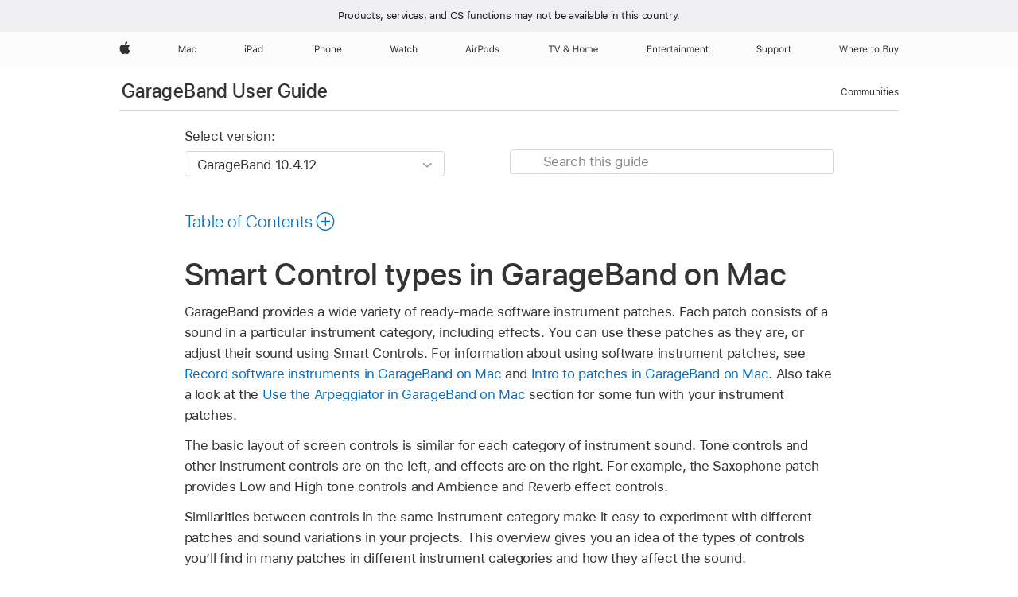

--- FILE ---
content_type: text/html;charset=utf-8
request_url: https://support.apple.com/en-ge/guide/garageband/gbndf553bab8/mac
body_size: 32490
content:

    
<!DOCTYPE html>
<html lang="en" prefix="og: http://ogp.me/ns#" dir=ltr>

<head>
	<meta name="viewport" content="width=device-width, initial-scale=1" />
	<meta http-equiv="content-type" content="text/html; charset=UTF-8" />
	<title lang="en">Smart Control types in GarageBand on Mac - Apple Support (GE)</title>
	<link rel="dns-prefetch" href="https://www.apple.com/" />
	<link rel="preconnect" href="https://www.apple.com/" crossorigin />
	<link rel="canonical" href="https://support.apple.com/en-ge/guide/garageband/gbndf553bab8/mac" />
	<link rel="apple-touch-icon" href="/favicon.ico">
    <link rel="icon" type="image/png" href="/favicon.ico">
	
	
		<meta name="description" content="Get an overview of the many Smart Controls included with GarageBand on Mac, and learn how they change the sound." />
		<meta property="og:url" content="https://support.apple.com/en-ge/guide/garageband/gbndf553bab8/mac" />
		<meta property="og:title" content="Smart Control types in GarageBand on Mac" />
		<meta property="og:description" content="Get an overview of the many Smart Controls included with GarageBand on Mac, and learn how they change the sound." />
		<meta property="og:site_name" content="Apple Support" />
		<meta property="og:locale" content="en_GE" />
		<meta property="og:type" content="article" />
		<meta name="ac-gn-search-field[locale]" content="en_GE" />
	

	
		   
			<!-- "follow" is the bot's default action, so does not need to be explicitly specified.  -->
                <meta name="robots" content="noindex" />		
			
	
	
	
	

		<link rel="preload" as="style" href="/clientside/build/apd-sasskit.built.css" onload="this.onload=null;this.rel='stylesheet'">
		<noscript>
			<link rel="stylesheet" href="/clientside/build/apd-sasskit.built.css" type="text/css" />
		</noscript>

		
			<link rel="preload" as="style" href="/clientside/build/app-apd.css" onload="this.onload=null;this.rel='stylesheet'">
			<noscript>
				<link rel="stylesheet" href="/clientside/build/app-apd.css" type="text/css" />
			</noscript>
    	

	
    <link rel="preload" as="style"
        href="//www.apple.com/wss/fonts?families=SF+Pro,v1:200,300,400,500,600|SF+Pro+Icons,v1"
        onload="this.onload=null;this.rel='stylesheet'">
    <noscript>
        <link rel="stylesheet" href="//www.apple.com/wss/fonts?families=SF+Pro,v1:200,300,400,500,600|SF+Pro+Icons,v1" type="text/css" />
    </noscript>


	<script>
 
    var _applemd = {
        page: {
            
            site_section: "kb",
            
            content_type: "bk",
            info_type: "",
            topics: "",
            in_house: "",
            locale: "en-ge",
            
                content_template: "topic",
            
            friendly_content: {
                title: `GarageBand User Guide`,
                publish_date: "01302025",
                
                    topic_id:   "GBNDF553BAB8",
                    article_id        :   "BK_3623711FB1395E122A5DD6B1651A4CC4_GBNDF553BAB8",
                    product_version   :   "garageband, 10.4.12",
                    os_version        :   "GarageBand 10.4.12, 15.0",
                    article_version   :   "1"
                
            },
            
            
        },
        
            product: "garageband"
        
    };
    const isMobilePlayer = /iPhone|iPod|Android/i.test(navigator.userAgent);
    

</script>

	
	<script>
		var data = {	
			showHelpFulfeedBack: true,
			id: "BK_3623711FB1395E122A5DD6B1651A4CC4_GBNDF553BAB8",
			locale: "en_US",
			podCookie: "ge~en",
			source : "",
			isSecureEnv: false,
			dtmPageSource: "topic",
			domain: "support.apple.com",
			isNeighborJsEnabled: true,
            dtmPageName: "acs.pageload"
		}
		window.appState = JSON.stringify(data);
	</script>
	 
		<script src="/clientside/build/nn.js" type="text/javascript" charset="utf-8"></script>
<script>
    
     var neighborInitData = {
        appDataSchemaVersion: '1.0.0',
        webVitalDataThrottlingPercentage: 100,
        reportThrottledWebVitalDataTypes: ['system:dom-content-loaded', 'system:load', 'system:unfocus', 'system:focus', 'system:unload', 'system:page-hide', 'system:visibility-change-visible', 'system:visibility-change-hidden', 'system:event', 'app:load', 'app:unload', 'app:event'],
        trackMarcomSearch: true,
        trackSurvey: true,
        
        endpoint: 'https://supportmetrics.apple.com/content/services/stats'
    }
</script>

	



</head>


	<body dir="ltr" data-istaskopen="false" lang="en" class="ac-gn-current-support no-js AppleTopic apd-topic dark-mode-enabled" data-designversion="2" itemscope
		itemtype="https://schema.org/TechArticle">

    
	
		 
      <div id="cisHeader" lang=en-ge>
        <div class="cis-bar-text"> Products, services, and OS functions <br class="cis-bar-text-br"/> may not be available in this country. </div>               
      </div>
       <link rel="stylesheet" media="all" href="/clientside/build/cis-locale-bar.css" />






		 <meta name="globalnav-store-key" content="S2A49YFKJF2JAT22K" />
<meta name="globalnav-search-field[name]" content="q" />
<meta name="globalnav-search-field[action]" content="https://support.apple.com/kb/index" />
<meta name="globalnav-search-field[src]" content="globalnav_support" />
<meta name="globalnav-search-field[type]" content="organic" />
<meta name="globalnav-search-field[page]" content="search" />
<meta name="globalnav-search-field[locale]" content="en_GE" />
<meta name="globalnav-search-field[placeholder]" content="Search Support" />
<link
  rel="stylesheet"
  type="text/css"
  href="https://www.apple.com/api-www/global-elements/global-header/v1/assets/globalheader.css"
/>
<div id="globalheader" class="globalnav-scrim globalheader-light"><aside id="globalmessage-segment" lang="en-GE" dir="ltr" class="globalmessage-segment"><ul data-strings="{}" class="globalmessage-segment-content"></ul></aside><nav id="globalnav" lang="en-GE" dir="ltr" aria-label="Global" data-analytics-element-engagement-start="globalnav:onFlyoutOpen" data-analytics-element-engagement-end="globalnav:onFlyoutClose" data-analytics-activitymap-region-id="global nav" data-analytics-region="global nav" class="globalnav no-js   "><div class="globalnav-content"><div class="globalnav-item globalnav-menuback"><button aria-label="Main menu" class="globalnav-menuback-button"><span class="globalnav-chevron-icon"><svg height="48" viewBox="0 0 9 48" width="9" xmlns="http://www.w3.org/2000/svg"><path d="m1.5618 24.0621 6.5581-6.4238c.2368-.2319.2407-.6118.0088-.8486-.2324-.2373-.6123-.2407-.8486-.0088l-7 6.8569c-.1157.1138-.1807.2695-.1802.4316.001.1621.0674.3174.1846.4297l7 6.7241c.1162.1118.2661.1675.4155.1675.1577 0 .3149-.062.4326-.1846.2295-.2388.2222-.6187-.0171-.8481z"></path></svg></span></button></div><ul id="globalnav-list" class="globalnav-list"><li data-analytics-element-engagement="globalnav hover - apple" class="
				globalnav-item
				globalnav-item-apple
				
				
			"><a href="https://www.apple.com/ge/" data-globalnav-item-name="apple" data-analytics-title="apple home" aria-label="Apple" class="globalnav-link globalnav-link-apple"><span class="globalnav-image-regular globalnav-link-image"><svg height="44" viewBox="0 0 14 44" width="14" xmlns="http://www.w3.org/2000/svg"><path d="m13.0729 17.6825a3.61 3.61 0 0 0 -1.7248 3.0365 3.5132 3.5132 0 0 0 2.1379 3.2223 8.394 8.394 0 0 1 -1.0948 2.2618c-.6816.9812-1.3943 1.9623-2.4787 1.9623s-1.3633-.63-2.613-.63c-1.2187 0-1.6525.6507-2.644.6507s-1.6834-.9089-2.4787-2.0243a9.7842 9.7842 0 0 1 -1.6628-5.2776c0-3.0984 2.014-4.7405 3.9969-4.7405 1.0535 0 1.9314.6919 2.5924.6919.63 0 1.6112-.7333 2.8092-.7333a3.7579 3.7579 0 0 1 3.1604 1.5802zm-3.7284-2.8918a3.5615 3.5615 0 0 0 .8469-2.22 1.5353 1.5353 0 0 0 -.031-.32 3.5686 3.5686 0 0 0 -2.3445 1.2084 3.4629 3.4629 0 0 0 -.8779 2.1585 1.419 1.419 0 0 0 .031.2892 1.19 1.19 0 0 0 .2169.0207 3.0935 3.0935 0 0 0 2.1586-1.1368z"></path></svg></span><span class="globalnav-image-compact globalnav-link-image"><svg height="48" viewBox="0 0 17 48" width="17" xmlns="http://www.w3.org/2000/svg"><path d="m15.5752 19.0792a4.2055 4.2055 0 0 0 -2.01 3.5376 4.0931 4.0931 0 0 0 2.4908 3.7542 9.7779 9.7779 0 0 1 -1.2755 2.6351c-.7941 1.1431-1.6244 2.2862-2.8878 2.2862s-1.5883-.734-3.0443-.734c-1.42 0-1.9252.7581-3.08.7581s-1.9611-1.0589-2.8876-2.3584a11.3987 11.3987 0 0 1 -1.9373-6.1487c0-3.61 2.3464-5.523 4.6566-5.523 1.2274 0 2.25.8062 3.02.8062.734 0 1.8771-.8543 3.2729-.8543a4.3778 4.3778 0 0 1 3.6822 1.841zm-6.8586-2.0456a1.3865 1.3865 0 0 1 -.2527-.024 1.6557 1.6557 0 0 1 -.0361-.337 4.0341 4.0341 0 0 1 1.0228-2.5148 4.1571 4.1571 0 0 1 2.7314-1.4078 1.7815 1.7815 0 0 1 .0361.373 4.1487 4.1487 0 0 1 -.9867 2.587 3.6039 3.6039 0 0 1 -2.5148 1.3236z"></path></svg></span><span class="globalnav-link-text">Apple</span></a></li><li data-topnav-flyout-item="menu" data-topnav-flyout-label="Menu" role="none" class="globalnav-item globalnav-menu"><div data-topnav-flyout="menu" class="globalnav-flyout"><div class="globalnav-menu-list"><div data-analytics-element-engagement="globalnav hover - mac" class="
				globalnav-item
				globalnav-item-mac
				globalnav-item-menu
				
			"><ul role="none" class="globalnav-submenu-trigger-group"><li class="globalnav-submenu-trigger-item"><a href="https://www.apple.com/ge/mac/" data-globalnav-item-name="mac" data-topnav-flyout-trigger-compact="true" data-analytics-title="mac" data-analytics-element-engagement="hover - mac" aria-label="Mac" class="globalnav-link globalnav-submenu-trigger-link globalnav-link-mac"><span class="globalnav-link-text-container"><span class="globalnav-image-regular globalnav-link-image"><svg height="44" viewBox="0 0 23 44" width="23" xmlns="http://www.w3.org/2000/svg"><path d="m8.1558 25.9987v-6.457h-.0703l-2.666 6.457h-.8907l-2.666-6.457h-.0703v6.457h-.9844v-8.4551h1.2246l2.8945 7.0547h.0938l2.8945-7.0547h1.2246v8.4551zm2.5166-1.7696c0-1.1309.832-1.7812 2.3027-1.8691l1.8223-.1113v-.5742c0-.7793-.4863-1.207-1.4297-1.207-.7559 0-1.2832.2871-1.4238.7852h-1.0195c.1348-1.0137 1.1309-1.6816 2.4785-1.6816 1.541 0 2.4023.791 2.4023 2.1035v4.3242h-.9609v-.9318h-.0938c-.4102.6738-1.1016 1.043-1.9453 1.043-1.2246 0-2.1328-.7266-2.1328-1.8809zm4.125-.5859v-.5801l-1.6992.1113c-.9609.0645-1.3828.3984-1.3828 1.0312 0 .6445.5449 1.0195 1.2773 1.0195 1.0371.0001 1.8047-.6796 1.8047-1.5819zm6.958-2.0273c-.1641-.627-.7207-1.1367-1.6289-1.1367-1.1367 0-1.8516.9082-1.8516 2.3379 0 1.459.7266 2.3848 1.8516 2.3848.8496 0 1.4414-.3926 1.6289-1.1074h1.0195c-.1816 1.1602-1.125 2.0156-2.6426 2.0156-1.7695 0-2.9004-1.2832-2.9004-3.293 0-1.9688 1.125-3.2461 2.8945-3.2461 1.5352 0 2.4727.9199 2.6484 2.0449z"></path></svg></span><span class="globalnav-link-text">Mac</span></span></a></li></ul></div><div data-analytics-element-engagement="globalnav hover - ipad" class="
				globalnav-item
				globalnav-item-ipad
				globalnav-item-menu
				
			"><ul role="none" class="globalnav-submenu-trigger-group"><li class="globalnav-submenu-trigger-item"><a href="https://www.apple.com/ge/ipad/" data-globalnav-item-name="ipad" data-topnav-flyout-trigger-compact="true" data-analytics-title="ipad" data-analytics-element-engagement="hover - ipad" aria-label="iPad" class="globalnav-link globalnav-submenu-trigger-link globalnav-link-ipad"><span class="globalnav-link-text-container"><span class="globalnav-image-regular globalnav-link-image"><svg height="44" viewBox="0 0 24 44" width="24" xmlns="http://www.w3.org/2000/svg"><path d="m14.9575 23.7002c0 .902-.768 1.582-1.805 1.582-.732 0-1.277-.375-1.277-1.02 0-.632.422-.966 1.383-1.031l1.699-.111zm-1.395-4.072c-1.347 0-2.343.668-2.478 1.681h1.019c.141-.498.668-.785 1.424-.785.944 0 1.43.428 1.43 1.207v.574l-1.822.112c-1.471.088-2.303.738-2.303 1.869 0 1.154.908 1.881 2.133 1.881.844 0 1.535-.369 1.945-1.043h.094v.931h.961v-4.324c0-1.312-.862-2.103-2.403-2.103zm6.769 5.575c-1.155 0-1.846-.885-1.846-2.361 0-1.471.697-2.362 1.846-2.362 1.142 0 1.857.914 1.857 2.362 0 1.459-.709 2.361-1.857 2.361zm1.834-8.027v3.503h-.088c-.358-.691-1.102-1.107-1.981-1.107-1.605 0-2.654 1.289-2.654 3.27 0 1.986 1.037 3.269 2.654 3.269.873 0 1.623-.416 2.022-1.119h.093v1.008h.961v-8.824zm-15.394 4.869h-1.863v-3.563h1.863c1.225 0 1.899.639 1.899 1.799 0 1.119-.697 1.764-1.899 1.764zm.276-4.5h-3.194v8.455h1.055v-3.018h2.127c1.588 0 2.719-1.119 2.719-2.701 0-1.611-1.108-2.736-2.707-2.736zm-6.064 8.454h1.008v-6.316h-1.008zm-.199-8.237c0-.387.316-.704.703-.704s.703.317.703.704c0 .386-.316.703-.703.703s-.703-.317-.703-.703z"></path></svg></span><span class="globalnav-link-text">iPad</span></span></a></li></ul></div><div data-analytics-element-engagement="globalnav hover - iphone" class="
				globalnav-item
				globalnav-item-iphone
				globalnav-item-menu
				
			"><ul role="none" class="globalnav-submenu-trigger-group"><li class="globalnav-submenu-trigger-item"><a href="https://www.apple.com/ge/iphone/" data-globalnav-item-name="iphone" data-topnav-flyout-trigger-compact="true" data-analytics-title="iphone" data-analytics-element-engagement="hover - iphone" aria-label="iPhone" class="globalnav-link globalnav-submenu-trigger-link globalnav-link-iphone"><span class="globalnav-link-text-container"><span class="globalnav-image-regular globalnav-link-image"><svg height="44" viewBox="0 0 38 44" width="38" xmlns="http://www.w3.org/2000/svg"><path d="m32.7129 22.3203h3.48c-.023-1.119-.691-1.857-1.693-1.857-1.008 0-1.711.738-1.787 1.857zm4.459 2.045c-.293 1.078-1.277 1.746-2.66 1.746-1.752 0-2.848-1.266-2.848-3.264 0-1.986 1.113-3.275 2.848-3.275 1.705 0 2.742 1.213 2.742 3.176v.386h-4.541v.047c.053 1.248.75 2.039 1.822 2.039.815 0 1.366-.298 1.629-.855zm-12.282-4.682h.961v.996h.094c.316-.697.932-1.107 1.898-1.107 1.418 0 2.209.838 2.209 2.338v4.09h-1.007v-3.844c0-1.137-.481-1.676-1.489-1.676s-1.658.674-1.658 1.781v3.739h-1.008zm-2.499 3.158c0-1.5-.674-2.361-1.869-2.361-1.196 0-1.87.861-1.87 2.361 0 1.495.674 2.362 1.87 2.362 1.195 0 1.869-.867 1.869-2.362zm-4.782 0c0-2.033 1.114-3.269 2.913-3.269 1.798 0 2.912 1.236 2.912 3.269 0 2.028-1.114 3.27-2.912 3.27-1.799 0-2.913-1.242-2.913-3.27zm-6.636-5.666h1.008v3.504h.093c.317-.697.979-1.107 1.946-1.107 1.336 0 2.179.855 2.179 2.338v4.09h-1.007v-3.844c0-1.119-.504-1.676-1.459-1.676-1.131 0-1.752.715-1.752 1.781v3.739h-1.008zm-6.015 4.87h1.863c1.202 0 1.899-.645 1.899-1.764 0-1.16-.674-1.799-1.899-1.799h-1.863zm2.139-4.5c1.599 0 2.707 1.125 2.707 2.736 0 1.582-1.131 2.701-2.719 2.701h-2.127v3.018h-1.055v-8.455zm-6.114 8.454h1.008v-6.316h-1.008zm-.2-8.238c0-.386.317-.703.703-.703.387 0 .704.317.704.703 0 .387-.317.704-.704.704-.386 0-.703-.317-.703-.704z"></path></svg></span><span class="globalnav-link-text">iPhone</span></span></a></li></ul></div><div data-analytics-element-engagement="globalnav hover - watch" class="
				globalnav-item
				globalnav-item-watch
				globalnav-item-menu
				
			"><ul role="none" class="globalnav-submenu-trigger-group"><li class="globalnav-submenu-trigger-item"><a href="https://www.apple.com/ge/watch/" data-globalnav-item-name="watch" data-topnav-flyout-trigger-compact="true" data-analytics-title="watch" data-analytics-element-engagement="hover - watch" aria-label="Watch" class="globalnav-link globalnav-submenu-trigger-link globalnav-link-watch"><span class="globalnav-link-text-container"><span class="globalnav-image-regular globalnav-link-image"><svg height="44" viewBox="0 0 35 44" width="35" xmlns="http://www.w3.org/2000/svg"><path d="m28.9819 17.1758h1.008v3.504h.094c.316-.697.978-1.108 1.945-1.108 1.336 0 2.18.856 2.18 2.338v4.09h-1.008v-3.844c0-1.119-.504-1.675-1.459-1.675-1.131 0-1.752.715-1.752 1.781v3.738h-1.008zm-2.42 4.441c-.164-.627-.721-1.136-1.629-1.136-1.137 0-1.852.908-1.852 2.338 0 1.459.727 2.384 1.852 2.384.849 0 1.441-.392 1.629-1.107h1.019c-.182 1.16-1.125 2.016-2.642 2.016-1.77 0-2.901-1.284-2.901-3.293 0-1.969 1.125-3.247 2.895-3.247 1.535 0 2.472.92 2.648 2.045zm-6.533-3.568v1.635h1.407v.844h-1.407v3.574c0 .744.282 1.06.938 1.06.182 0 .281-.006.469-.023v.85c-.2.035-.393.058-.592.058-1.301 0-1.822-.48-1.822-1.687v-3.832h-1.02v-.844h1.02v-1.635zm-4.2 5.596v-.58l-1.699.111c-.961.064-1.383.398-1.383 1.031 0 .645.545 1.02 1.277 1.02 1.038 0 1.805-.68 1.805-1.582zm-4.125.586c0-1.131.832-1.782 2.303-1.869l1.822-.112v-.574c0-.779-.486-1.207-1.43-1.207-.755 0-1.283.287-1.423.785h-1.02c.135-1.014 1.131-1.682 2.479-1.682 1.541 0 2.402.792 2.402 2.104v4.324h-.961v-.931h-.094c-.41.673-1.101 1.043-1.945 1.043-1.225 0-2.133-.727-2.133-1.881zm-7.684 1.769h-.996l-2.303-8.455h1.101l1.682 6.873h.07l1.893-6.873h1.066l1.893 6.873h.07l1.682-6.873h1.101l-2.302 8.455h-.996l-1.946-6.674h-.07z"></path></svg></span><span class="globalnav-link-text">Watch</span></span></a></li></ul></div><div data-analytics-element-engagement="globalnav hover - airpods" class="
				globalnav-item
				globalnav-item-airpods
				globalnav-item-menu
				
			"><ul role="none" class="globalnav-submenu-trigger-group"><li class="globalnav-submenu-trigger-item"><a href="https://www.apple.com/ge/airpods/" data-globalnav-item-name="airpods" data-topnav-flyout-trigger-compact="true" data-analytics-title="airpods" data-analytics-element-engagement="hover - airpods" aria-label="AirPods" class="globalnav-link globalnav-submenu-trigger-link globalnav-link-airpods"><span class="globalnav-link-text-container"><span class="globalnav-image-regular globalnav-link-image"><svg height="44" viewBox="0 0 43 44" width="43" xmlns="http://www.w3.org/2000/svg"><path d="m11.7153 19.6836h.961v.937h.094c.187-.615.914-1.048 1.752-1.048.164 0 .375.011.504.029v1.008c-.082-.024-.446-.059-.645-.059-.961 0-1.658.645-1.658 1.535v3.914h-1.008zm28.135-.111c1.324 0 2.244.656 2.379 1.693h-.996c-.135-.504-.627-.838-1.389-.838-.75 0-1.336.381-1.336.943 0 .434.352.704 1.096.885l.973.235c1.189.287 1.763.802 1.763 1.711 0 1.13-1.095 1.91-2.531 1.91-1.406 0-2.373-.674-2.484-1.723h1.037c.17.533.674.873 1.482.873.85 0 1.459-.404 1.459-.984 0-.434-.328-.727-1.002-.891l-1.084-.264c-1.183-.287-1.722-.796-1.722-1.71 0-1.049 1.013-1.84 2.355-1.84zm-6.665 5.631c-1.155 0-1.846-.885-1.846-2.362 0-1.471.697-2.361 1.846-2.361 1.142 0 1.857.914 1.857 2.361 0 1.459-.709 2.362-1.857 2.362zm1.834-8.028v3.504h-.088c-.358-.691-1.102-1.107-1.981-1.107-1.605 0-2.654 1.289-2.654 3.269 0 1.987 1.037 3.27 2.654 3.27.873 0 1.623-.416 2.022-1.119h.094v1.007h.961v-8.824zm-9.001 8.028c-1.195 0-1.869-.868-1.869-2.362 0-1.5.674-2.361 1.869-2.361 1.196 0 1.869.861 1.869 2.361 0 1.494-.673 2.362-1.869 2.362zm0-5.631c-1.799 0-2.912 1.236-2.912 3.269 0 2.028 1.113 3.27 2.912 3.27s2.912-1.242 2.912-3.27c0-2.033-1.113-3.269-2.912-3.269zm-17.071 6.427h1.008v-6.316h-1.008zm-.199-8.238c0-.387.317-.703.703-.703.387 0 .703.316.703.703s-.316.703-.703.703c-.386 0-.703-.316-.703-.703zm-6.137 4.922 1.324-3.773h.093l1.325 3.773zm1.892-5.139h-1.043l-3.117 8.455h1.107l.85-2.42h3.363l.85 2.42h1.107zm14.868 4.5h-1.864v-3.562h1.864c1.224 0 1.898.639 1.898 1.799 0 1.119-.697 1.763-1.898 1.763zm.275-4.5h-3.193v8.455h1.054v-3.017h2.127c1.588 0 2.719-1.119 2.719-2.701 0-1.612-1.107-2.737-2.707-2.737z"></path></svg></span><span class="globalnav-link-text">AirPods</span></span></a></li></ul></div><div data-analytics-element-engagement="globalnav hover - tv-home" class="
				globalnav-item
				globalnav-item-tv-home
				globalnav-item-menu
				
			"><ul role="none" class="globalnav-submenu-trigger-group"><li class="globalnav-submenu-trigger-item"><a href="https://www.apple.com/ge/tv-home/" data-globalnav-item-name="tv-home" data-topnav-flyout-trigger-compact="true" data-analytics-title="tv &amp; home" data-analytics-element-engagement="hover - tv &amp; home" aria-label="TV and Home" class="globalnav-link globalnav-submenu-trigger-link globalnav-link-tv-home"><span class="globalnav-link-text-container"><span class="globalnav-image-regular globalnav-link-image"><svg height="44" viewBox="0 0 65 44" width="65" xmlns="http://www.w3.org/2000/svg"><path d="m4.3755 26v-7.5059h-2.7246v-.9492h6.5039v.9492h-2.7246v7.5059zm7.7314 0-3.1172-8.4551h1.1074l2.4844 7.0898h.0938l2.4844-7.0898h1.1074l-3.1172 8.4551zm13.981-.8438c-.7207.6328-1.7109 1.002-2.7363 1.002-1.6816 0-2.8594-.9961-2.8594-2.4141 0-1.002.5449-1.7637 1.6758-2.3613.0762-.0352.2344-.1172.3281-.1641-.7793-.8203-1.0605-1.3652-1.0605-1.9805 0-1.084.9199-1.8926 2.1562-1.8926 1.248 0 2.1562.7969 2.1562 1.9043 0 .8672-.5215 1.5-1.8281 2.1855l2.1152 2.2734c.2637-.5273.3984-1.2188.3984-2.2734v-.1465h.9844v.1523c0 1.3125-.2344 2.2676-.6973 2.9824l1.4708 1.5764h-1.3242zm-4.541-1.4824c0 .9492.7676 1.5938 1.8984 1.5938.7676 0 1.5586-.3047 2.0215-.791l-2.3906-2.6133c-.0645.0234-.2168.0996-.2988.1406-.8145.4219-1.2305 1.0078-1.2305 1.6699zm3.2109-4.3886c0-.6562-.4746-1.1016-1.1602-1.1016-.6738 0-1.1543.457-1.1543 1.1133 0 .4688.2402.8789.9082 1.541 1.0313-.5274 1.4063-.9492 1.4063-1.5527zm13.5176 6.7148v-3.8496h-4.6406v3.8496h-1.0547v-8.4551h1.0547v3.6562h4.6406v-3.6562h1.0547v8.4551zm2.6455-3.1582c0-2.0332 1.1133-3.2695 2.9121-3.2695s2.9121 1.2363 2.9121 3.2695c0 2.0273-1.1133 3.2695-2.9121 3.2695s-2.9121-1.2422-2.9121-3.2695zm4.7812 0c0-1.5-.6738-2.3613-1.8691-2.3613s-1.8691.8613-1.8691 2.3613c0 1.4941.6738 2.3613 1.8691 2.3613s1.8691-.8672 1.8691-2.3613zm2.5054-3.1582h.9609v.9961h.0938c.2871-.7031.9199-1.1074 1.7637-1.1074.8555 0 1.4531.4512 1.7461 1.1074h.0938c.3398-.668 1.0605-1.1074 1.9336-1.1074 1.2891 0 2.0098.7383 2.0098 2.0625v4.3652h-1.0078v-4.1309c0-.9316-.4395-1.3887-1.3301-1.3887-.8789 0-1.4648.6562-1.4648 1.459v4.0606h-1.0078v-4.2891c0-.75-.5215-1.2305-1.3184-1.2305-.8262 0-1.4648.7148-1.4648 1.6055v3.9141h-1.0078v-6.3164zm15.5127 4.6816c-.293 1.0781-1.2773 1.7461-2.6602 1.7461-1.752 0-2.8477-1.2656-2.8477-3.2637 0-1.9863 1.1133-3.2754 2.8477-3.2754 1.7051 0 2.7422 1.2129 2.7422 3.1758v.3867h-4.541v.0469c.0527 1.248.75 2.0391 1.8223 2.0391.8145 0 1.3652-.2988 1.6289-.8555zm-4.459-2.0449h3.4805c-.0234-1.1191-.6914-1.8574-1.6934-1.8574-1.0078 0-1.7109.7383-1.7871 1.8574z"></path></svg></span><span class="globalnav-link-text">TV &amp; Home</span></span></a></li></ul></div><div data-analytics-element-engagement="globalnav hover - entertainment" class="
				globalnav-item
				globalnav-item-entertainment
				globalnav-item-menu
				
			"><ul role="none" class="globalnav-submenu-trigger-group"><li class="globalnav-submenu-trigger-item"><a href="https://www.apple.com/ge/entertainment/" data-globalnav-item-name="entertainment" data-topnav-flyout-trigger-compact="true" data-analytics-title="entertainment" data-analytics-element-engagement="hover - entertainment" aria-label="Entertainment" class="globalnav-link globalnav-submenu-trigger-link globalnav-link-entertainment"><span class="globalnav-link-text-container"><span class="globalnav-image-regular globalnav-link-image"><svg xmlns="http://www.w3.org/2000/svg" viewBox="0 0 77 44" width="77" height="44"><path d="m0 17.4863h5.2383v.9492h-4.1836v2.7129h3.9668v.9375h-3.9668v2.9062h4.1836v.9492h-5.2383zm6.8994 2.1387h1.0195v.9492h.0938c.3164-.668.9082-1.0605 1.8398-1.0605 1.418 0 2.209.8379 2.209 2.3379v4.0898h-1.0195v-3.8438c0-1.1367-.4688-1.6816-1.4766-1.6816s-1.6465.6797-1.6465 1.7871v3.7383h-1.0195zm7.2803 4.6758v-3.832h-.9961v-.8438h.9961v-1.6348h1.0547v1.6348h1.3828v.8438h-1.3828v3.5742c0 .7441.2578 1.043.9141 1.043.1816 0 .2812-.0059.4688-.0234v.8672c-.1992.0352-.3926.0586-.5918.0586-1.3009-.0001-1.8458-.4806-1.8458-1.6876zm3.4365-1.4942v-.0059c0-1.9512 1.1133-3.2871 2.8301-3.2871s2.7598 1.2773 2.7598 3.1641v.3984h-4.5469c.0293 1.3066.75 2.0684 1.875 2.0684.8555 0 1.3828-.4043 1.5527-.7852l.0234-.0527h1.0195l-.0117.0469c-.2168.8555-1.1191 1.6992-2.6074 1.6992-1.8046 0-2.8945-1.2656-2.8945-3.2461zm1.0606-.5449h3.4922c-.1055-1.248-.7969-1.8398-1.7285-1.8398-.9376 0-1.6524.6386-1.7637 1.8398zm5.9912-2.6367h1.0195v.9375h.0938c.2402-.6621.832-1.0488 1.6875-1.0488.1934 0 .4102.0234.5098.041v.9902c-.2109-.0352-.4043-.0586-.627-.0586-.9727 0-1.6641.6152-1.6641 1.541v3.9141h-1.0195zm4.9658 4.6758v-3.832h-.9961v-.8438h.9961v-1.6348h1.0547v1.6348h1.3828v.8438h-1.3828v3.5742c0 .7441.2578 1.043.9141 1.043.1816 0 .2812-.0059.4688-.0234v.8672c-.1992.0352-.3926.0586-.5918.0586-1.3009-.0001-1.8458-.4806-1.8458-1.6876zm3.4658-.1231v-.0117c0-1.125.832-1.7754 2.3027-1.8633l1.8105-.1113v-.5742c0-.7793-.4746-1.2012-1.418-1.2012-.7559 0-1.2539.2812-1.418.7734l-.0059.0176h-1.0195l.0059-.0352c.1641-.9902 1.125-1.6582 2.4727-1.6582 1.541 0 2.4023.791 2.4023 2.1035v4.3242h-1.0195v-.9316h-.0938c-.3984.6738-1.0605 1.043-1.9102 1.043-1.201 0-2.1092-.7265-2.1092-1.875zm2.3203.9903c1.0371 0 1.793-.6797 1.793-1.582v-.5742l-1.6875.1055c-.9609.0586-1.3828.3984-1.3828 1.0254v.0117c0 .6386.5449 1.0136 1.2773 1.0136zm4.3926-7.4649c0-.3867.3164-.7031.7031-.7031s.7031.3164.7031.7031-.3164.7031-.7031.7031-.7031-.3164-.7031-.7031zm.1875 1.9219h1.0195v6.3164h-1.0195zm2.8213 0h1.0195v.9492h.0938c.3164-.668.9082-1.0605 1.8398-1.0605 1.418 0 2.209.8379 2.209 2.3379v4.0898h-1.0195v-3.8438c0-1.1367-.4688-1.6816-1.4766-1.6816s-1.6465.6797-1.6465 1.7871v3.7383h-1.0195zm6.8818 0h1.0195v.9609h.0938c.2812-.6797.8789-1.0723 1.7051-1.0723.8555 0 1.4531.4512 1.7461 1.1074h.0938c.3398-.668 1.0605-1.1074 1.9336-1.1074 1.2891 0 2.0098.7383 2.0098 2.0625v4.3652h-1.0195v-4.1309c0-.9316-.4277-1.3945-1.3184-1.3945-.8789 0-1.459.6621-1.459 1.4648v4.0605h-1.0195v-4.2891c0-.75-.5156-1.2363-1.3125-1.2363-.8262 0-1.4531.7207-1.4531 1.6113v3.9141h-1.0195v-6.3162zm10.0049 3.1816v-.0059c0-1.9512 1.1133-3.2871 2.8301-3.2871s2.7598 1.2773 2.7598 3.1641v.3984h-4.5469c.0293 1.3066.75 2.0684 1.875 2.0684.8555 0 1.3828-.4043 1.5527-.7852l.0234-.0527h1.0195l-.0116.0469c-.2168.8555-1.1191 1.6992-2.6074 1.6992-1.8047 0-2.8946-1.2656-2.8946-3.2461zm1.0606-.5449h3.4922c-.1055-1.248-.7969-1.8398-1.7285-1.8398-.9376 0-1.6524.6386-1.7637 1.8398zm5.9912-2.6367h1.0195v.9492h.0938c.3164-.668.9082-1.0605 1.8398-1.0605 1.418 0 2.209.8379 2.209 2.3379v4.0898h-1.0195v-3.8438c0-1.1367-.4688-1.6816-1.4766-1.6816s-1.6465.6797-1.6465 1.7871v3.7383h-1.0195zm7.2802 4.6758v-3.832h-.9961v-.8438h.9961v-1.6348h1.0547v1.6348h1.3828v.8438h-1.3828v3.5742c0 .7441.2578 1.043.9141 1.043.1816 0 .2812-.0059.4688-.0234v.8672c-.1992.0352-.3926.0586-.5918.0586-1.3008-.0001-1.8458-.4806-1.8458-1.6876z"></path></svg></span><span class="globalnav-link-text">Entertainment</span></span></a></li></ul></div><div data-analytics-element-engagement="globalnav hover - support" class="
				globalnav-item
				globalnav-item-support
				globalnav-item-menu
				
			"><ul role="none" class="globalnav-submenu-trigger-group"><li class="globalnav-submenu-trigger-item"><a href="https://support.apple.com/en-ge/?cid=gn-ols-home-hp-tab" data-globalnav-item-name="support" data-topnav-flyout-trigger-compact="true" data-analytics-title="support" data-analytics-element-engagement="hover - support" data-analytics-exit-link="true" aria-label="Support" class="globalnav-link globalnav-submenu-trigger-link globalnav-link-support"><span class="globalnav-link-text-container"><span class="globalnav-image-regular globalnav-link-image"><svg height="44" viewBox="0 0 44 44" width="44" xmlns="http://www.w3.org/2000/svg"><path d="m42.1206 18.0337v1.635h1.406v.844h-1.406v3.574c0 .744.281 1.06.937 1.06.182 0 .282-.006.469-.023v.849c-.199.036-.392.059-.592.059-1.3 0-1.822-.48-1.822-1.687v-3.832h-1.019v-.844h1.019v-1.635zm-6.131 1.635h.961v.937h.093c.188-.615.914-1.049 1.752-1.049.164 0 .375.012.504.03v1.008c-.082-.024-.445-.059-.644-.059-.961 0-1.659.644-1.659 1.535v3.914h-1.007zm-2.463 3.158c0-1.5-.674-2.361-1.869-2.361s-1.869.861-1.869 2.361c0 1.494.674 2.361 1.869 2.361s1.869-.867 1.869-2.361zm-4.781 0c0-2.033 1.113-3.27 2.912-3.27s2.912 1.237 2.912 3.27c0 2.027-1.113 3.27-2.912 3.27s-2.912-1.243-2.912-3.27zm-2.108 0c0-1.477-.692-2.361-1.846-2.361-1.143 0-1.863.908-1.863 2.361 0 1.447.72 2.361 1.857 2.361 1.16 0 1.852-.884 1.852-2.361zm1.043 0c0 1.975-1.049 3.27-2.655 3.27-.902 0-1.629-.393-1.974-1.061h-.094v3.059h-1.008v-8.426h.961v1.054h.094c.404-.726 1.16-1.166 2.021-1.166 1.612 0 2.655 1.284 2.655 3.27zm-8.048 0c0-1.477-.691-2.361-1.845-2.361-1.143 0-1.864.908-1.864 2.361 0 1.447.721 2.361 1.858 2.361 1.16 0 1.851-.884 1.851-2.361zm1.043 0c0 1.975-1.049 3.27-2.654 3.27-.902 0-1.629-.393-1.975-1.061h-.093v3.059h-1.008v-8.426h.961v1.054h.093c.405-.726 1.161-1.166 2.022-1.166 1.611 0 2.654 1.284 2.654 3.27zm-7.645 3.158h-.961v-.99h-.094c-.316.703-.99 1.102-1.957 1.102-1.418 0-2.156-.844-2.156-2.338v-4.09h1.008v3.844c0 1.136.422 1.664 1.43 1.664 1.113 0 1.722-.663 1.722-1.77v-3.738h1.008zm-11.69-2.209c.129.885.972 1.447 2.174 1.447 1.136 0 1.974-.615 1.974-1.453 0-.72-.527-1.177-1.693-1.47l-1.084-.282c-1.529-.386-2.192-1.078-2.192-2.279 0-1.435 1.202-2.408 2.989-2.408 1.634 0 2.853.973 2.941 2.338h-1.06c-.147-.867-.862-1.383-1.916-1.383-1.125 0-1.87.562-1.87 1.418 0 .662.463 1.043 1.629 1.342l.885.234c1.752.44 2.455 1.119 2.455 2.361 0 1.553-1.224 2.543-3.158 2.543-1.793 0-3.029-.949-3.141-2.408z"></path></svg></span><span class="globalnav-link-text">Support</span></span></a></li></ul></div><div data-analytics-element-engagement="globalnav hover - where-to-buy" class="
				globalnav-item
				globalnav-item-where-to-buy
				globalnav-item-menu
				
			"><ul role="none" class="globalnav-submenu-trigger-group"><li class="globalnav-submenu-trigger-item"><a href="https://www.apple.com/ge/buy/" data-globalnav-item-name="where-to-buy" data-topnav-flyout-trigger-compact="true" data-analytics-title="where to buy" data-analytics-element-engagement="hover - where to buy" aria-label="Where to Buy" class="globalnav-link globalnav-submenu-trigger-link globalnav-link-where-to-buy"><span class="globalnav-link-text-container"><span class="globalnav-image-regular globalnav-link-image"><svg height="44" viewBox="0 0 75 44" width="75" xmlns="http://www.w3.org/2000/svg"><path d="m69.7295 28.2349v-.861c.123.023.281.029.422.029.58 0 .896-.275 1.16-1.037l.117-.375-2.338-6.322h1.09l1.735 5.197h.093l1.729-5.197h1.072l-2.467 6.703c-.539 1.465-1.043 1.898-2.162 1.898-.135 0-.31-.012-.451-.035zm-1.646-2.25h-.96v-.99h-.094c-.317.703-.99 1.101-1.957 1.101-1.418 0-2.156-.843-2.156-2.338v-4.089h1.007v3.843c0 1.137.422 1.664 1.43 1.664 1.113 0 1.723-.662 1.723-1.769v-3.738h1.007zm-9.378-.932c1.272 0 1.94-.515 1.94-1.494 0-.978-.692-1.476-2.04-1.476h-1.986v2.97zm-2.086-3.879h1.688c1.277 0 1.927-.457 1.927-1.353 0-.861-.609-1.359-1.658-1.359h-1.957zm-1.055 4.811v-8.455h3.235c1.553 0 2.502.814 2.502 2.109 0 .879-.645 1.676-1.459 1.823v.093c1.154.147 1.887.938 1.887 2.057 0 1.488-1.067 2.373-2.866 2.373zm-6.195-3.158c0-1.5-.674-2.362-1.869-2.362-1.196 0-1.87.862-1.87 2.362 0 1.494.674 2.361 1.87 2.361 1.195 0 1.869-.867 1.869-2.361zm-4.782 0c0-2.033 1.114-3.27 2.913-3.27 1.798 0 2.912 1.237 2.912 3.27 0 2.027-1.114 3.269-2.912 3.269-1.799 0-2.913-1.242-2.913-3.269zm-2.615-4.793v1.635h1.406v.843h-1.406v3.575c0 .744.281 1.06.937 1.06.182 0 .281-.006.469-.023v.849c-.199.035-.393.059-.592.059-1.301 0-1.822-.481-1.822-1.688v-3.832h-1.02v-.843h1.02v-1.635zm-11.219 4.271h3.481c-.024-1.119-.692-1.857-1.693-1.857-1.008 0-1.711.738-1.788 1.857zm4.459 2.045c-.293 1.078-1.277 1.746-2.66 1.746-1.752 0-2.847-1.265-2.847-3.263 0-1.987 1.113-3.276 2.847-3.276 1.705 0 2.742 1.213 2.742 3.176v.387h-4.541v.047c.053 1.248.75 2.039 1.823 2.039.814 0 1.365-.299 1.629-.856zm-9.337-4.681h.961v.937h.094c.188-.615.914-1.049 1.752-1.049.164 0 .375.012.504.03v1.007c-.082-.023-.445-.058-.645-.058-.96 0-1.658.644-1.658 1.535v3.914h-1.008zm-6.122 2.636h3.481c-.024-1.119-.692-1.857-1.693-1.857-1.008 0-1.711.738-1.788 1.857zm4.459 2.045c-.293 1.078-1.277 1.746-2.66 1.746-1.752 0-2.847-1.265-2.847-3.263 0-1.987 1.113-3.276 2.847-3.276 1.705 0 2.742 1.213 2.742 3.176v.387h-4.541v.047c.053 1.248.75 2.039 1.823 2.039.814 0 1.365-.299 1.629-.856zm-12.332-7.189h1.008v3.504h.093c.317-.698.979-1.108 1.946-1.108 1.336 0 2.179.856 2.179 2.338v4.09h-1.007v-3.844c0-1.119-.504-1.676-1.459-1.676-1.131 0-1.752.715-1.752 1.782v3.738h-1.008zm-8.361 8.824h-.996l-2.303-8.455h1.102l1.681 6.873h.071l1.892-6.873h1.067l1.892 6.873h.071l1.681-6.873h1.102l-2.303 8.455h-.996l-1.945-6.674h-.071z"></path></svg></span><span class="globalnav-link-text">Where to Buy</span></span></a></li></ul></div></div></div></li></ul><div class="globalnav-menutrigger"><button id="globalnav-menutrigger-button" aria-controls="globalnav-list" aria-label="Menu" data-topnav-menu-label-open="Menu" data-topnav-menu-label-close="Close" data-topnav-flyout-trigger-compact="menu" class="globalnav-menutrigger-button"><svg width="18" height="18" viewBox="0 0 18 18"><polyline id="globalnav-menutrigger-bread-bottom" fill="none" stroke="currentColor" stroke-width="1.2" stroke-linecap="round" stroke-linejoin="round" points="2 12, 16 12" class="globalnav-menutrigger-bread globalnav-menutrigger-bread-bottom"><animate id="globalnav-anim-menutrigger-bread-bottom-open" attributeName="points" keyTimes="0;0.5;1" dur="0.24s" begin="indefinite" fill="freeze" calcMode="spline" keySplines="0.42, 0, 1, 1;0, 0, 0.58, 1" values=" 2 12, 16 12; 2 9, 16 9; 3.5 15, 15 3.5"></animate><animate id="globalnav-anim-menutrigger-bread-bottom-close" attributeName="points" keyTimes="0;0.5;1" dur="0.24s" begin="indefinite" fill="freeze" calcMode="spline" keySplines="0.42, 0, 1, 1;0, 0, 0.58, 1" values=" 3.5 15, 15 3.5; 2 9, 16 9; 2 12, 16 12"></animate></polyline><polyline id="globalnav-menutrigger-bread-top" fill="none" stroke="currentColor" stroke-width="1.2" stroke-linecap="round" stroke-linejoin="round" points="2 5, 16 5" class="globalnav-menutrigger-bread globalnav-menutrigger-bread-top"><animate id="globalnav-anim-menutrigger-bread-top-open" attributeName="points" keyTimes="0;0.5;1" dur="0.24s" begin="indefinite" fill="freeze" calcMode="spline" keySplines="0.42, 0, 1, 1;0, 0, 0.58, 1" values=" 2 5, 16 5; 2 9, 16 9; 3.5 3.5, 15 15"></animate><animate id="globalnav-anim-menutrigger-bread-top-close" attributeName="points" keyTimes="0;0.5;1" dur="0.24s" begin="indefinite" fill="freeze" calcMode="spline" keySplines="0.42, 0, 1, 1;0, 0, 0.58, 1" values=" 3.5 3.5, 15 15; 2 9, 16 9; 2 5, 16 5"></animate></polyline></svg></button></div></div></nav><div id="globalnav-curtain" class="globalnav-curtain"></div><div id="globalnav-placeholder" class="globalnav-placeholder"></div></div><script id="__ACGH_DATA__" type="application/json">{"props":{"globalNavData":{"locale":"en_GE","ariaLabel":"Global","analyticsAttributes":[{"name":"data-analytics-activitymap-region-id","value":"global nav"},{"name":"data-analytics-region","value":"global nav"}],"links":[{"id":"38e48773eec42793bde8edaac98c986e91851de3392c9bd3e7b45b6b0f3f55fe","name":"apple","text":"Apple","url":"/ge/","ariaLabel":"Apple","submenuAriaLabel":"Apple menu","images":[{"name":"regular","assetInline":"<svg height=\"44\" viewBox=\"0 0 14 44\" width=\"14\" xmlns=\"http://www.w3.org/2000/svg\"><path d=\"m13.0729 17.6825a3.61 3.61 0 0 0 -1.7248 3.0365 3.5132 3.5132 0 0 0 2.1379 3.2223 8.394 8.394 0 0 1 -1.0948 2.2618c-.6816.9812-1.3943 1.9623-2.4787 1.9623s-1.3633-.63-2.613-.63c-1.2187 0-1.6525.6507-2.644.6507s-1.6834-.9089-2.4787-2.0243a9.7842 9.7842 0 0 1 -1.6628-5.2776c0-3.0984 2.014-4.7405 3.9969-4.7405 1.0535 0 1.9314.6919 2.5924.6919.63 0 1.6112-.7333 2.8092-.7333a3.7579 3.7579 0 0 1 3.1604 1.5802zm-3.7284-2.8918a3.5615 3.5615 0 0 0 .8469-2.22 1.5353 1.5353 0 0 0 -.031-.32 3.5686 3.5686 0 0 0 -2.3445 1.2084 3.4629 3.4629 0 0 0 -.8779 2.1585 1.419 1.419 0 0 0 .031.2892 1.19 1.19 0 0 0 .2169.0207 3.0935 3.0935 0 0 0 2.1586-1.1368z\"></path></svg>"},{"name":"compact","assetInline":"<svg height=\"48\" viewBox=\"0 0 17 48\" width=\"17\" xmlns=\"http://www.w3.org/2000/svg\"><path d=\"m15.5752 19.0792a4.2055 4.2055 0 0 0 -2.01 3.5376 4.0931 4.0931 0 0 0 2.4908 3.7542 9.7779 9.7779 0 0 1 -1.2755 2.6351c-.7941 1.1431-1.6244 2.2862-2.8878 2.2862s-1.5883-.734-3.0443-.734c-1.42 0-1.9252.7581-3.08.7581s-1.9611-1.0589-2.8876-2.3584a11.3987 11.3987 0 0 1 -1.9373-6.1487c0-3.61 2.3464-5.523 4.6566-5.523 1.2274 0 2.25.8062 3.02.8062.734 0 1.8771-.8543 3.2729-.8543a4.3778 4.3778 0 0 1 3.6822 1.841zm-6.8586-2.0456a1.3865 1.3865 0 0 1 -.2527-.024 1.6557 1.6557 0 0 1 -.0361-.337 4.0341 4.0341 0 0 1 1.0228-2.5148 4.1571 4.1571 0 0 1 2.7314-1.4078 1.7815 1.7815 0 0 1 .0361.373 4.1487 4.1487 0 0 1 -.9867 2.587 3.6039 3.6039 0 0 1 -2.5148 1.3236z\"></path></svg>"}],"analyticsAttributes":[{"name":"data-analytics-title","value":"apple home"}]},{"id":"271a0b070c87a695cd92fbeec5d3cfb01e5968d188a71d48eeae3b9297f39d96","name":"mac","text":"Mac","url":"/ge/mac/","ariaLabel":"Mac","submenuAriaLabel":"Mac menu","images":[{"name":"regular","assetInline":"<svg height=\"44\" viewBox=\"0 0 23 44\" width=\"23\" xmlns=\"http://www.w3.org/2000/svg\"><path d=\"m8.1558 25.9987v-6.457h-.0703l-2.666 6.457h-.8907l-2.666-6.457h-.0703v6.457h-.9844v-8.4551h1.2246l2.8945 7.0547h.0938l2.8945-7.0547h1.2246v8.4551zm2.5166-1.7696c0-1.1309.832-1.7812 2.3027-1.8691l1.8223-.1113v-.5742c0-.7793-.4863-1.207-1.4297-1.207-.7559 0-1.2832.2871-1.4238.7852h-1.0195c.1348-1.0137 1.1309-1.6816 2.4785-1.6816 1.541 0 2.4023.791 2.4023 2.1035v4.3242h-.9609v-.9318h-.0938c-.4102.6738-1.1016 1.043-1.9453 1.043-1.2246 0-2.1328-.7266-2.1328-1.8809zm4.125-.5859v-.5801l-1.6992.1113c-.9609.0645-1.3828.3984-1.3828 1.0312 0 .6445.5449 1.0195 1.2773 1.0195 1.0371.0001 1.8047-.6796 1.8047-1.5819zm6.958-2.0273c-.1641-.627-.7207-1.1367-1.6289-1.1367-1.1367 0-1.8516.9082-1.8516 2.3379 0 1.459.7266 2.3848 1.8516 2.3848.8496 0 1.4414-.3926 1.6289-1.1074h1.0195c-.1816 1.1602-1.125 2.0156-2.6426 2.0156-1.7695 0-2.9004-1.2832-2.9004-3.293 0-1.9688 1.125-3.2461 2.8945-3.2461 1.5352 0 2.4727.9199 2.6484 2.0449z\"></path></svg>"}],"analyticsAttributes":[{"name":"data-analytics-title","value":"mac"},{"name":"data-analytics-element-engagement","value":"hover - mac"}]},{"id":"6b0bf2d46dfad52b11669df693765cc66bec54b7bae74cf0a62e9a29050c7b90","name":"ipad","text":"iPad","url":"/ge/ipad/","ariaLabel":"iPad","submenuAriaLabel":"iPad menu","images":[{"name":"regular","assetInline":"<svg height=\"44\" viewBox=\"0 0 24 44\" width=\"24\" xmlns=\"http://www.w3.org/2000/svg\"><path d=\"m14.9575 23.7002c0 .902-.768 1.582-1.805 1.582-.732 0-1.277-.375-1.277-1.02 0-.632.422-.966 1.383-1.031l1.699-.111zm-1.395-4.072c-1.347 0-2.343.668-2.478 1.681h1.019c.141-.498.668-.785 1.424-.785.944 0 1.43.428 1.43 1.207v.574l-1.822.112c-1.471.088-2.303.738-2.303 1.869 0 1.154.908 1.881 2.133 1.881.844 0 1.535-.369 1.945-1.043h.094v.931h.961v-4.324c0-1.312-.862-2.103-2.403-2.103zm6.769 5.575c-1.155 0-1.846-.885-1.846-2.361 0-1.471.697-2.362 1.846-2.362 1.142 0 1.857.914 1.857 2.362 0 1.459-.709 2.361-1.857 2.361zm1.834-8.027v3.503h-.088c-.358-.691-1.102-1.107-1.981-1.107-1.605 0-2.654 1.289-2.654 3.27 0 1.986 1.037 3.269 2.654 3.269.873 0 1.623-.416 2.022-1.119h.093v1.008h.961v-8.824zm-15.394 4.869h-1.863v-3.563h1.863c1.225 0 1.899.639 1.899 1.799 0 1.119-.697 1.764-1.899 1.764zm.276-4.5h-3.194v8.455h1.055v-3.018h2.127c1.588 0 2.719-1.119 2.719-2.701 0-1.611-1.108-2.736-2.707-2.736zm-6.064 8.454h1.008v-6.316h-1.008zm-.199-8.237c0-.387.316-.704.703-.704s.703.317.703.704c0 .386-.316.703-.703.703s-.703-.317-.703-.703z\"></path></svg>"}],"analyticsAttributes":[{"name":"data-analytics-title","value":"ipad"},{"name":"data-analytics-element-engagement","value":"hover - ipad"}]},{"id":"fc1040c26a5dd6d70766f2ac1f70ae4e859f2d1a227c4b4d5fd410f7117d3c95","name":"iphone","text":"iPhone","url":"/ge/iphone/","ariaLabel":"iPhone","submenuAriaLabel":"iPhone menu","images":[{"name":"regular","assetInline":"<svg height=\"44\" viewBox=\"0 0 38 44\" width=\"38\" xmlns=\"http://www.w3.org/2000/svg\"><path d=\"m32.7129 22.3203h3.48c-.023-1.119-.691-1.857-1.693-1.857-1.008 0-1.711.738-1.787 1.857zm4.459 2.045c-.293 1.078-1.277 1.746-2.66 1.746-1.752 0-2.848-1.266-2.848-3.264 0-1.986 1.113-3.275 2.848-3.275 1.705 0 2.742 1.213 2.742 3.176v.386h-4.541v.047c.053 1.248.75 2.039 1.822 2.039.815 0 1.366-.298 1.629-.855zm-12.282-4.682h.961v.996h.094c.316-.697.932-1.107 1.898-1.107 1.418 0 2.209.838 2.209 2.338v4.09h-1.007v-3.844c0-1.137-.481-1.676-1.489-1.676s-1.658.674-1.658 1.781v3.739h-1.008zm-2.499 3.158c0-1.5-.674-2.361-1.869-2.361-1.196 0-1.87.861-1.87 2.361 0 1.495.674 2.362 1.87 2.362 1.195 0 1.869-.867 1.869-2.362zm-4.782 0c0-2.033 1.114-3.269 2.913-3.269 1.798 0 2.912 1.236 2.912 3.269 0 2.028-1.114 3.27-2.912 3.27-1.799 0-2.913-1.242-2.913-3.27zm-6.636-5.666h1.008v3.504h.093c.317-.697.979-1.107 1.946-1.107 1.336 0 2.179.855 2.179 2.338v4.09h-1.007v-3.844c0-1.119-.504-1.676-1.459-1.676-1.131 0-1.752.715-1.752 1.781v3.739h-1.008zm-6.015 4.87h1.863c1.202 0 1.899-.645 1.899-1.764 0-1.16-.674-1.799-1.899-1.799h-1.863zm2.139-4.5c1.599 0 2.707 1.125 2.707 2.736 0 1.582-1.131 2.701-2.719 2.701h-2.127v3.018h-1.055v-8.455zm-6.114 8.454h1.008v-6.316h-1.008zm-.2-8.238c0-.386.317-.703.703-.703.387 0 .704.317.704.703 0 .387-.317.704-.704.704-.386 0-.703-.317-.703-.704z\"></path></svg>"}],"analyticsAttributes":[{"name":"data-analytics-title","value":"iphone"},{"name":"data-analytics-element-engagement","value":"hover - iphone"}]},{"id":"be14a1d758d3884a2f4ef95e5889ce28559481f0a16af3a4c3014c6a9e03d7d7","name":"watch","text":"Watch","url":"/ge/watch/","ariaLabel":"Watch","submenuAriaLabel":"Watch menu","images":[{"name":"regular","assetInline":"<svg height=\"44\" viewBox=\"0 0 35 44\" width=\"35\" xmlns=\"http://www.w3.org/2000/svg\"><path d=\"m28.9819 17.1758h1.008v3.504h.094c.316-.697.978-1.108 1.945-1.108 1.336 0 2.18.856 2.18 2.338v4.09h-1.008v-3.844c0-1.119-.504-1.675-1.459-1.675-1.131 0-1.752.715-1.752 1.781v3.738h-1.008zm-2.42 4.441c-.164-.627-.721-1.136-1.629-1.136-1.137 0-1.852.908-1.852 2.338 0 1.459.727 2.384 1.852 2.384.849 0 1.441-.392 1.629-1.107h1.019c-.182 1.16-1.125 2.016-2.642 2.016-1.77 0-2.901-1.284-2.901-3.293 0-1.969 1.125-3.247 2.895-3.247 1.535 0 2.472.92 2.648 2.045zm-6.533-3.568v1.635h1.407v.844h-1.407v3.574c0 .744.282 1.06.938 1.06.182 0 .281-.006.469-.023v.85c-.2.035-.393.058-.592.058-1.301 0-1.822-.48-1.822-1.687v-3.832h-1.02v-.844h1.02v-1.635zm-4.2 5.596v-.58l-1.699.111c-.961.064-1.383.398-1.383 1.031 0 .645.545 1.02 1.277 1.02 1.038 0 1.805-.68 1.805-1.582zm-4.125.586c0-1.131.832-1.782 2.303-1.869l1.822-.112v-.574c0-.779-.486-1.207-1.43-1.207-.755 0-1.283.287-1.423.785h-1.02c.135-1.014 1.131-1.682 2.479-1.682 1.541 0 2.402.792 2.402 2.104v4.324h-.961v-.931h-.094c-.41.673-1.101 1.043-1.945 1.043-1.225 0-2.133-.727-2.133-1.881zm-7.684 1.769h-.996l-2.303-8.455h1.101l1.682 6.873h.07l1.893-6.873h1.066l1.893 6.873h.07l1.682-6.873h1.101l-2.302 8.455h-.996l-1.946-6.674h-.07z\"></path></svg>"}],"analyticsAttributes":[{"name":"data-analytics-title","value":"watch"},{"name":"data-analytics-element-engagement","value":"hover - watch"}]},{"id":"d318d801c7729949210b19fb14a0e9fe1aa2aabb959042a02116df8877974722","name":"airpods","text":"AirPods","url":"/ge/airpods/","ariaLabel":"AirPods","submenuAriaLabel":"AirPods menu","images":[{"name":"regular","assetInline":"<svg height=\"44\" viewBox=\"0 0 43 44\" width=\"43\" xmlns=\"http://www.w3.org/2000/svg\"><path d=\"m11.7153 19.6836h.961v.937h.094c.187-.615.914-1.048 1.752-1.048.164 0 .375.011.504.029v1.008c-.082-.024-.446-.059-.645-.059-.961 0-1.658.645-1.658 1.535v3.914h-1.008zm28.135-.111c1.324 0 2.244.656 2.379 1.693h-.996c-.135-.504-.627-.838-1.389-.838-.75 0-1.336.381-1.336.943 0 .434.352.704 1.096.885l.973.235c1.189.287 1.763.802 1.763 1.711 0 1.13-1.095 1.91-2.531 1.91-1.406 0-2.373-.674-2.484-1.723h1.037c.17.533.674.873 1.482.873.85 0 1.459-.404 1.459-.984 0-.434-.328-.727-1.002-.891l-1.084-.264c-1.183-.287-1.722-.796-1.722-1.71 0-1.049 1.013-1.84 2.355-1.84zm-6.665 5.631c-1.155 0-1.846-.885-1.846-2.362 0-1.471.697-2.361 1.846-2.361 1.142 0 1.857.914 1.857 2.361 0 1.459-.709 2.362-1.857 2.362zm1.834-8.028v3.504h-.088c-.358-.691-1.102-1.107-1.981-1.107-1.605 0-2.654 1.289-2.654 3.269 0 1.987 1.037 3.27 2.654 3.27.873 0 1.623-.416 2.022-1.119h.094v1.007h.961v-8.824zm-9.001 8.028c-1.195 0-1.869-.868-1.869-2.362 0-1.5.674-2.361 1.869-2.361 1.196 0 1.869.861 1.869 2.361 0 1.494-.673 2.362-1.869 2.362zm0-5.631c-1.799 0-2.912 1.236-2.912 3.269 0 2.028 1.113 3.27 2.912 3.27s2.912-1.242 2.912-3.27c0-2.033-1.113-3.269-2.912-3.269zm-17.071 6.427h1.008v-6.316h-1.008zm-.199-8.238c0-.387.317-.703.703-.703.387 0 .703.316.703.703s-.316.703-.703.703c-.386 0-.703-.316-.703-.703zm-6.137 4.922 1.324-3.773h.093l1.325 3.773zm1.892-5.139h-1.043l-3.117 8.455h1.107l.85-2.42h3.363l.85 2.42h1.107zm14.868 4.5h-1.864v-3.562h1.864c1.224 0 1.898.639 1.898 1.799 0 1.119-.697 1.763-1.898 1.763zm.275-4.5h-3.193v8.455h1.054v-3.017h2.127c1.588 0 2.719-1.119 2.719-2.701 0-1.612-1.107-2.737-2.707-2.737z\"></path></svg>"}],"analyticsAttributes":[{"name":"data-analytics-title","value":"airpods"},{"name":"data-analytics-element-engagement","value":"hover - airpods"}]},{"id":"84c7b8a17425054906eea80a6ae2b27000b211263e2037b51ffe8fcab96b23e6","name":"tv-home","text":"TV & Home","url":"/ge/tv-home/","ariaLabel":"TV and Home","submenuAriaLabel":"TV and Home menu","images":[{"name":"regular","assetInline":"<svg height=\"44\" viewBox=\"0 0 65 44\" width=\"65\" xmlns=\"http://www.w3.org/2000/svg\"><path d=\"m4.3755 26v-7.5059h-2.7246v-.9492h6.5039v.9492h-2.7246v7.5059zm7.7314 0-3.1172-8.4551h1.1074l2.4844 7.0898h.0938l2.4844-7.0898h1.1074l-3.1172 8.4551zm13.981-.8438c-.7207.6328-1.7109 1.002-2.7363 1.002-1.6816 0-2.8594-.9961-2.8594-2.4141 0-1.002.5449-1.7637 1.6758-2.3613.0762-.0352.2344-.1172.3281-.1641-.7793-.8203-1.0605-1.3652-1.0605-1.9805 0-1.084.9199-1.8926 2.1562-1.8926 1.248 0 2.1562.7969 2.1562 1.9043 0 .8672-.5215 1.5-1.8281 2.1855l2.1152 2.2734c.2637-.5273.3984-1.2188.3984-2.2734v-.1465h.9844v.1523c0 1.3125-.2344 2.2676-.6973 2.9824l1.4708 1.5764h-1.3242zm-4.541-1.4824c0 .9492.7676 1.5938 1.8984 1.5938.7676 0 1.5586-.3047 2.0215-.791l-2.3906-2.6133c-.0645.0234-.2168.0996-.2988.1406-.8145.4219-1.2305 1.0078-1.2305 1.6699zm3.2109-4.3886c0-.6562-.4746-1.1016-1.1602-1.1016-.6738 0-1.1543.457-1.1543 1.1133 0 .4688.2402.8789.9082 1.541 1.0313-.5274 1.4063-.9492 1.4063-1.5527zm13.5176 6.7148v-3.8496h-4.6406v3.8496h-1.0547v-8.4551h1.0547v3.6562h4.6406v-3.6562h1.0547v8.4551zm2.6455-3.1582c0-2.0332 1.1133-3.2695 2.9121-3.2695s2.9121 1.2363 2.9121 3.2695c0 2.0273-1.1133 3.2695-2.9121 3.2695s-2.9121-1.2422-2.9121-3.2695zm4.7812 0c0-1.5-.6738-2.3613-1.8691-2.3613s-1.8691.8613-1.8691 2.3613c0 1.4941.6738 2.3613 1.8691 2.3613s1.8691-.8672 1.8691-2.3613zm2.5054-3.1582h.9609v.9961h.0938c.2871-.7031.9199-1.1074 1.7637-1.1074.8555 0 1.4531.4512 1.7461 1.1074h.0938c.3398-.668 1.0605-1.1074 1.9336-1.1074 1.2891 0 2.0098.7383 2.0098 2.0625v4.3652h-1.0078v-4.1309c0-.9316-.4395-1.3887-1.3301-1.3887-.8789 0-1.4648.6562-1.4648 1.459v4.0606h-1.0078v-4.2891c0-.75-.5215-1.2305-1.3184-1.2305-.8262 0-1.4648.7148-1.4648 1.6055v3.9141h-1.0078v-6.3164zm15.5127 4.6816c-.293 1.0781-1.2773 1.7461-2.6602 1.7461-1.752 0-2.8477-1.2656-2.8477-3.2637 0-1.9863 1.1133-3.2754 2.8477-3.2754 1.7051 0 2.7422 1.2129 2.7422 3.1758v.3867h-4.541v.0469c.0527 1.248.75 2.0391 1.8223 2.0391.8145 0 1.3652-.2988 1.6289-.8555zm-4.459-2.0449h3.4805c-.0234-1.1191-.6914-1.8574-1.6934-1.8574-1.0078 0-1.7109.7383-1.7871 1.8574z\"></path></svg>"}],"analyticsAttributes":[{"name":"data-analytics-title","value":"tv & home"},{"name":"data-analytics-element-engagement","value":"hover - tv & home"}]},{"id":"5366c57947047218e5665e40a3f495f853b9defe568b5a02fc79111a4ae335f6","name":"entertainment","text":"Entertainment","url":"/ge/entertainment/","ariaLabel":"Entertainment","submenuAriaLabel":"Entertainment menu","images":[{"name":"regular","assetInline":"<svg xmlns=\"http://www.w3.org/2000/svg\" viewBox=\"0 0 77 44\" width=\"77\" height=\"44\"><path d=\"m0 17.4863h5.2383v.9492h-4.1836v2.7129h3.9668v.9375h-3.9668v2.9062h4.1836v.9492h-5.2383zm6.8994 2.1387h1.0195v.9492h.0938c.3164-.668.9082-1.0605 1.8398-1.0605 1.418 0 2.209.8379 2.209 2.3379v4.0898h-1.0195v-3.8438c0-1.1367-.4688-1.6816-1.4766-1.6816s-1.6465.6797-1.6465 1.7871v3.7383h-1.0195zm7.2803 4.6758v-3.832h-.9961v-.8438h.9961v-1.6348h1.0547v1.6348h1.3828v.8438h-1.3828v3.5742c0 .7441.2578 1.043.9141 1.043.1816 0 .2812-.0059.4688-.0234v.8672c-.1992.0352-.3926.0586-.5918.0586-1.3009-.0001-1.8458-.4806-1.8458-1.6876zm3.4365-1.4942v-.0059c0-1.9512 1.1133-3.2871 2.8301-3.2871s2.7598 1.2773 2.7598 3.1641v.3984h-4.5469c.0293 1.3066.75 2.0684 1.875 2.0684.8555 0 1.3828-.4043 1.5527-.7852l.0234-.0527h1.0195l-.0117.0469c-.2168.8555-1.1191 1.6992-2.6074 1.6992-1.8046 0-2.8945-1.2656-2.8945-3.2461zm1.0606-.5449h3.4922c-.1055-1.248-.7969-1.8398-1.7285-1.8398-.9376 0-1.6524.6386-1.7637 1.8398zm5.9912-2.6367h1.0195v.9375h.0938c.2402-.6621.832-1.0488 1.6875-1.0488.1934 0 .4102.0234.5098.041v.9902c-.2109-.0352-.4043-.0586-.627-.0586-.9727 0-1.6641.6152-1.6641 1.541v3.9141h-1.0195zm4.9658 4.6758v-3.832h-.9961v-.8438h.9961v-1.6348h1.0547v1.6348h1.3828v.8438h-1.3828v3.5742c0 .7441.2578 1.043.9141 1.043.1816 0 .2812-.0059.4688-.0234v.8672c-.1992.0352-.3926.0586-.5918.0586-1.3009-.0001-1.8458-.4806-1.8458-1.6876zm3.4658-.1231v-.0117c0-1.125.832-1.7754 2.3027-1.8633l1.8105-.1113v-.5742c0-.7793-.4746-1.2012-1.418-1.2012-.7559 0-1.2539.2812-1.418.7734l-.0059.0176h-1.0195l.0059-.0352c.1641-.9902 1.125-1.6582 2.4727-1.6582 1.541 0 2.4023.791 2.4023 2.1035v4.3242h-1.0195v-.9316h-.0938c-.3984.6738-1.0605 1.043-1.9102 1.043-1.201 0-2.1092-.7265-2.1092-1.875zm2.3203.9903c1.0371 0 1.793-.6797 1.793-1.582v-.5742l-1.6875.1055c-.9609.0586-1.3828.3984-1.3828 1.0254v.0117c0 .6386.5449 1.0136 1.2773 1.0136zm4.3926-7.4649c0-.3867.3164-.7031.7031-.7031s.7031.3164.7031.7031-.3164.7031-.7031.7031-.7031-.3164-.7031-.7031zm.1875 1.9219h1.0195v6.3164h-1.0195zm2.8213 0h1.0195v.9492h.0938c.3164-.668.9082-1.0605 1.8398-1.0605 1.418 0 2.209.8379 2.209 2.3379v4.0898h-1.0195v-3.8438c0-1.1367-.4688-1.6816-1.4766-1.6816s-1.6465.6797-1.6465 1.7871v3.7383h-1.0195zm6.8818 0h1.0195v.9609h.0938c.2812-.6797.8789-1.0723 1.7051-1.0723.8555 0 1.4531.4512 1.7461 1.1074h.0938c.3398-.668 1.0605-1.1074 1.9336-1.1074 1.2891 0 2.0098.7383 2.0098 2.0625v4.3652h-1.0195v-4.1309c0-.9316-.4277-1.3945-1.3184-1.3945-.8789 0-1.459.6621-1.459 1.4648v4.0605h-1.0195v-4.2891c0-.75-.5156-1.2363-1.3125-1.2363-.8262 0-1.4531.7207-1.4531 1.6113v3.9141h-1.0195v-6.3162zm10.0049 3.1816v-.0059c0-1.9512 1.1133-3.2871 2.8301-3.2871s2.7598 1.2773 2.7598 3.1641v.3984h-4.5469c.0293 1.3066.75 2.0684 1.875 2.0684.8555 0 1.3828-.4043 1.5527-.7852l.0234-.0527h1.0195l-.0116.0469c-.2168.8555-1.1191 1.6992-2.6074 1.6992-1.8047 0-2.8946-1.2656-2.8946-3.2461zm1.0606-.5449h3.4922c-.1055-1.248-.7969-1.8398-1.7285-1.8398-.9376 0-1.6524.6386-1.7637 1.8398zm5.9912-2.6367h1.0195v.9492h.0938c.3164-.668.9082-1.0605 1.8398-1.0605 1.418 0 2.209.8379 2.209 2.3379v4.0898h-1.0195v-3.8438c0-1.1367-.4688-1.6816-1.4766-1.6816s-1.6465.6797-1.6465 1.7871v3.7383h-1.0195zm7.2802 4.6758v-3.832h-.9961v-.8438h.9961v-1.6348h1.0547v1.6348h1.3828v.8438h-1.3828v3.5742c0 .7441.2578 1.043.9141 1.043.1816 0 .2812-.0059.4688-.0234v.8672c-.1992.0352-.3926.0586-.5918.0586-1.3008-.0001-1.8458-.4806-1.8458-1.6876z\"></path></svg>"}],"analyticsAttributes":[{"name":"data-analytics-title","value":"entertainment"},{"name":"data-analytics-element-engagement","value":"hover - entertainment"}]},{"id":"e4899bdd02c89c3c62c10e93bc6654e1798dfaf1c93e70bad7fb0cd36ec3c6ef","name":"support","text":"Support","url":"https://support.apple.com/en-ge/?cid=gn-ols-home-hp-tab","ariaLabel":"Support","submenuAriaLabel":"Support menu","images":[{"name":"regular","assetInline":"<svg height=\"44\" viewBox=\"0 0 44 44\" width=\"44\" xmlns=\"http://www.w3.org/2000/svg\"><path d=\"m42.1206 18.0337v1.635h1.406v.844h-1.406v3.574c0 .744.281 1.06.937 1.06.182 0 .282-.006.469-.023v.849c-.199.036-.392.059-.592.059-1.3 0-1.822-.48-1.822-1.687v-3.832h-1.019v-.844h1.019v-1.635zm-6.131 1.635h.961v.937h.093c.188-.615.914-1.049 1.752-1.049.164 0 .375.012.504.03v1.008c-.082-.024-.445-.059-.644-.059-.961 0-1.659.644-1.659 1.535v3.914h-1.007zm-2.463 3.158c0-1.5-.674-2.361-1.869-2.361s-1.869.861-1.869 2.361c0 1.494.674 2.361 1.869 2.361s1.869-.867 1.869-2.361zm-4.781 0c0-2.033 1.113-3.27 2.912-3.27s2.912 1.237 2.912 3.27c0 2.027-1.113 3.27-2.912 3.27s-2.912-1.243-2.912-3.27zm-2.108 0c0-1.477-.692-2.361-1.846-2.361-1.143 0-1.863.908-1.863 2.361 0 1.447.72 2.361 1.857 2.361 1.16 0 1.852-.884 1.852-2.361zm1.043 0c0 1.975-1.049 3.27-2.655 3.27-.902 0-1.629-.393-1.974-1.061h-.094v3.059h-1.008v-8.426h.961v1.054h.094c.404-.726 1.16-1.166 2.021-1.166 1.612 0 2.655 1.284 2.655 3.27zm-8.048 0c0-1.477-.691-2.361-1.845-2.361-1.143 0-1.864.908-1.864 2.361 0 1.447.721 2.361 1.858 2.361 1.16 0 1.851-.884 1.851-2.361zm1.043 0c0 1.975-1.049 3.27-2.654 3.27-.902 0-1.629-.393-1.975-1.061h-.093v3.059h-1.008v-8.426h.961v1.054h.093c.405-.726 1.161-1.166 2.022-1.166 1.611 0 2.654 1.284 2.654 3.27zm-7.645 3.158h-.961v-.99h-.094c-.316.703-.99 1.102-1.957 1.102-1.418 0-2.156-.844-2.156-2.338v-4.09h1.008v3.844c0 1.136.422 1.664 1.43 1.664 1.113 0 1.722-.663 1.722-1.77v-3.738h1.008zm-11.69-2.209c.129.885.972 1.447 2.174 1.447 1.136 0 1.974-.615 1.974-1.453 0-.72-.527-1.177-1.693-1.47l-1.084-.282c-1.529-.386-2.192-1.078-2.192-2.279 0-1.435 1.202-2.408 2.989-2.408 1.634 0 2.853.973 2.941 2.338h-1.06c-.147-.867-.862-1.383-1.916-1.383-1.125 0-1.87.562-1.87 1.418 0 .662.463 1.043 1.629 1.342l.885.234c1.752.44 2.455 1.119 2.455 2.361 0 1.553-1.224 2.543-3.158 2.543-1.793 0-3.029-.949-3.141-2.408z\"></path></svg>"}],"analyticsAttributes":[{"name":"data-analytics-title","value":"support"},{"name":"data-analytics-element-engagement","value":"hover - support"},{"name":"data-analytics-exit-link","value":"true"}]},{"id":"296a86b16d8063595fc9566b5ff0ea6a9f73822ed712b04c5a6716a41615b1c3","name":"where-to-buy","text":"Where to Buy","url":"/ge/buy/","ariaLabel":"Where to Buy","submenuAriaLabel":"Where to Buy menu","images":[{"name":"regular","assetInline":"<svg height=\"44\" viewBox=\"0 0 75 44\" width=\"75\" xmlns=\"http://www.w3.org/2000/svg\"><path d=\"m69.7295 28.2349v-.861c.123.023.281.029.422.029.58 0 .896-.275 1.16-1.037l.117-.375-2.338-6.322h1.09l1.735 5.197h.093l1.729-5.197h1.072l-2.467 6.703c-.539 1.465-1.043 1.898-2.162 1.898-.135 0-.31-.012-.451-.035zm-1.646-2.25h-.96v-.99h-.094c-.317.703-.99 1.101-1.957 1.101-1.418 0-2.156-.843-2.156-2.338v-4.089h1.007v3.843c0 1.137.422 1.664 1.43 1.664 1.113 0 1.723-.662 1.723-1.769v-3.738h1.007zm-9.378-.932c1.272 0 1.94-.515 1.94-1.494 0-.978-.692-1.476-2.04-1.476h-1.986v2.97zm-2.086-3.879h1.688c1.277 0 1.927-.457 1.927-1.353 0-.861-.609-1.359-1.658-1.359h-1.957zm-1.055 4.811v-8.455h3.235c1.553 0 2.502.814 2.502 2.109 0 .879-.645 1.676-1.459 1.823v.093c1.154.147 1.887.938 1.887 2.057 0 1.488-1.067 2.373-2.866 2.373zm-6.195-3.158c0-1.5-.674-2.362-1.869-2.362-1.196 0-1.87.862-1.87 2.362 0 1.494.674 2.361 1.87 2.361 1.195 0 1.869-.867 1.869-2.361zm-4.782 0c0-2.033 1.114-3.27 2.913-3.27 1.798 0 2.912 1.237 2.912 3.27 0 2.027-1.114 3.269-2.912 3.269-1.799 0-2.913-1.242-2.913-3.269zm-2.615-4.793v1.635h1.406v.843h-1.406v3.575c0 .744.281 1.06.937 1.06.182 0 .281-.006.469-.023v.849c-.199.035-.393.059-.592.059-1.301 0-1.822-.481-1.822-1.688v-3.832h-1.02v-.843h1.02v-1.635zm-11.219 4.271h3.481c-.024-1.119-.692-1.857-1.693-1.857-1.008 0-1.711.738-1.788 1.857zm4.459 2.045c-.293 1.078-1.277 1.746-2.66 1.746-1.752 0-2.847-1.265-2.847-3.263 0-1.987 1.113-3.276 2.847-3.276 1.705 0 2.742 1.213 2.742 3.176v.387h-4.541v.047c.053 1.248.75 2.039 1.823 2.039.814 0 1.365-.299 1.629-.856zm-9.337-4.681h.961v.937h.094c.188-.615.914-1.049 1.752-1.049.164 0 .375.012.504.03v1.007c-.082-.023-.445-.058-.645-.058-.96 0-1.658.644-1.658 1.535v3.914h-1.008zm-6.122 2.636h3.481c-.024-1.119-.692-1.857-1.693-1.857-1.008 0-1.711.738-1.788 1.857zm4.459 2.045c-.293 1.078-1.277 1.746-2.66 1.746-1.752 0-2.847-1.265-2.847-3.263 0-1.987 1.113-3.276 2.847-3.276 1.705 0 2.742 1.213 2.742 3.176v.387h-4.541v.047c.053 1.248.75 2.039 1.823 2.039.814 0 1.365-.299 1.629-.856zm-12.332-7.189h1.008v3.504h.093c.317-.698.979-1.108 1.946-1.108 1.336 0 2.179.856 2.179 2.338v4.09h-1.007v-3.844c0-1.119-.504-1.676-1.459-1.676-1.131 0-1.752.715-1.752 1.782v3.738h-1.008zm-8.361 8.824h-.996l-2.303-8.455h1.102l1.681 6.873h.071l1.892-6.873h1.067l1.892 6.873h.071l1.681-6.873h1.102l-2.303 8.455h-.996l-1.945-6.674h-.071z\"></path></svg>"}],"analyticsAttributes":[{"name":"data-analytics-title","value":"where to buy"},{"name":"data-analytics-element-engagement","value":"hover - where to buy"}]}],"segmentbar":{"dataStrings":{}},"menu":{"open":{"ariaLabel":"Menu"},"close":{"ariaLabel":"Close"},"back":{"ariaLabel":"Main menu","images":[{"name":"compact","assetInline":"<svg height=\"48\" viewBox=\"0 0 9 48\" width=\"9\" xmlns=\"http://www.w3.org/2000/svg\"><path d=\"m1.5618 24.0621 6.5581-6.4238c.2368-.2319.2407-.6118.0088-.8486-.2324-.2373-.6123-.2407-.8486-.0088l-7 6.8569c-.1157.1138-.1807.2695-.1802.4316.001.1621.0674.3174.1846.4297l7 6.7241c.1162.1118.2661.1675.4155.1675.1577 0 .3149-.062.4326-.1846.2295-.2388.2222-.6187-.0171-.8481z\"></path></svg>"}]}},"submenu":{"open":{"images":[{"name":"regular","assetInline":"<svg height=\"10\" viewBox=\"0 0 10 10\" width=\"10\" xmlns=\"http://www.w3.org/2000/svg\"><path d=\"m4.6725 6.635-2.655-2.667a.445.445 0 0 1 -.123-.304.4331.4331 0 0 1 .427-.439h.006a.447.447 0 0 1 .316.135l2.357 2.365 2.356-2.365a.458.458 0 0 1 .316-.135.433.433 0 0 1 .433.433v.006a.4189.4189 0 0 1 -.123.3l-2.655 2.671a.4451.4451 0 0 1 -.327.14.464.464 0 0 1 -.328-.14z\"></path></svg>"},{"name":"compact","assetInline":"<svg height=\"48\" viewBox=\"0 0 9 48\" width=\"9\" xmlns=\"http://www.w3.org/2000/svg\"><path d=\"m7.4382 24.0621-6.5581-6.4238c-.2368-.2319-.2407-.6118-.0088-.8486.2324-.2373.6123-.2407.8486-.0088l7 6.8569c.1157.1138.1807.2695.1802.4316-.001.1621-.0674.3174-.1846.4297l-7 6.7242c-.1162.1118-.2661.1675-.4155.1675-.1577 0-.3149-.062-.4326-.1846-.2295-.2388-.2222-.6187.0171-.8481l6.5537-6.2959z\"></path></svg>"}]}},"hasAbsoluteUrls":true,"hasShopRedirectUrls":false,"analyticsType":"support","storeApiKey":"","wwwDomain":"www.apple.com","textDirection":"ltr","searchUrlPath":"","storeRootPath":"","storeUrlPath":"/ge/buy","submenuApiUrl":"https://www.apple.com/api-www/global-elements/global-header/v1/flyouts"},"config":{"version":"ac-globalheader-208-20250217-115458"}}}</script>
<script
  type="text/javascript"
  src="https://www.apple.com/api-www/global-elements/global-header/v1/assets/globalheader.umd.js"
></script> 
		<div id="arabic-localnav">
  <input type='checkbox' id='localnav-menustate' class='localnav-menustate' />
    <nav
      id='localnav-pattern'
      class='localnav'
      data-sticky
      aria-label='Local Navigation'
    >
      <div class='localnav-wrapper' role='presentation'>
        <div class='localnav-background'></div>
        <div class='localnav-content' role='presentation'>
            <span class='localnav-title'>
            <a
              href='https://support.apple.com/en-ge/guide/garageband/welcome/mac'
              data-ss-analytics-link-component_name='support'
              data-ss-analytics-link-component_type='local nav'
              data-ss-analytics-link-text='GarageBand User Guide'
              data-ss-analytics-link-url='https://support.apple.com/en-ge/guide/garageband/welcome/mac'
              data-ss-analytics-event='acs.link_click'
            >GarageBand User Guide</a>
          </span>
          
          <div class='localnav-menu' role='presentation'>
            <a 
              href="#localnav-menustate" role="button"
              class='localnav-menucta-anchor localnav-menucta-anchor-open'
              id='localnav-menustate-open'
            >
              <span class='localnav-menucta-anchor-label'>
              Open Menu
              </span>
            </a>
            <a 
              href='#localnav-menustate' role="button"
              class='localnav-menucta-anchor localnav-menucta-anchor-close'
              id='localnav-menustate-close'
            >
              <span class='localnav-menucta-anchor-label'>
              Close Menu
              </span>
            </a>
            <div class='localnav-menu-tray' role='presentation'>
              <ul class='localnav-menu-items'>
                <li class='localnav-menu-item'>
                  <a
                    href='https://discussions.apple.com/welcome'
                    class='localnav-menu-link'
                    data-ss-analytics-link-component_name='support'
                    data-ss-analytics-link-component_type='local nav'
                    data-ss-analytics-link-text='Communities'
                    data-ss-analytics-link-url='https://discussions.apple.com/welcome'
                    data-ss-analytics-event='acs.link_click'
                  > Communities</a>
                </li>
              </ul>
            </div>
            <div class='localnav-actions'>
              <div class='localnav-action localnav-action-menucta' aria-hidden='true'>
                <label for='localnav-menustate' class='localnav-menucta'>
                  <span class='localnav-menucta-chevron' ></span>
                </label>
              </div>
            </div>
          </div>
        </div>
      </div>
    </nav>
    <label id='localnav-curtain' class='localnav-curtain' htmlFor='localnav-menustate' ></label>
  </div>

	
	
		<div class='main' role='main' dir=ltr id="arabic">
			
				
					<section class='book topic-search'>
						
<div id='book-version' class='book-version-name'>
	<section class='nojs-version-name' id='nojs-version-name'>
		
		<div class='nojs-version-name-links'>
				<a href='https://support.apple.com/en-ge/guide/garageband/gbndf553bab8/10.4.12/mac/15.0'> GarageBand 10.4.12 </a>
		</div>
		
		<div class='nojs-version-name-links'>
				<a href='https://support.apple.com/en-ge/guide/garageband/gbndf553bab8/10.4.9/mac/13.5'> GarageBand 10.4.9 </a>
		</div>
		
		<div class='nojs-version-name-links'>
				<a href='https://support.apple.com/en-ge/guide/garageband/gbndf553bab8/10.4.7/mac/11.5'> GarageBand 10.4.7 </a>
		</div>
		
		<div class='nojs-version-name-links'>
				<a href='https://support.apple.com/en-ge/guide/garageband/gbndf553bab8/10.4.4/mac/11.0'> GarageBand 10.4.4 </a>
		</div>
		
		<div class='nojs-version-name-links'>
				<a href='https://support.apple.com/en-ge/guide/garageband/gbndf553bab8/10.4/mac/11.0'> GarageBand 10.4 </a>
		</div>
		
	</section>

	<section class='book book-version'>
      <label class='form-block-label' for='version-dropdown'>
		  Select version:
      </label>

      <div class='form-element'>
        <select
          class='form-dropdown'
          id='version-dropdown'
          aria-describedby='helpText'
          data-ignore-tracking='true'>
          	
			  <option
					selected
					data-ss-analytics-link-component_name='version'
					data-ss-analytics-link-component_type='select'
					data-ss-analytics-event="acs.link_click"
					data-ss-analytics-link-text="GarageBand 10.4.12"
					data-direct-url='https://support.apple.com/en-ge/guide/garageband/gbndf553bab8/10.4.12/mac/15.0'
					data-ss-analytics-link-url='https://support.apple.com/en-ge/guide/garageband/gbndf553bab8/10.4.12/mac/15.0'
				>
					GarageBand 10.4.12
				</option>
		  	
			  <option
					
					data-ss-analytics-link-component_name='version'
					data-ss-analytics-link-component_type='select'
					data-ss-analytics-event="acs.link_click"
					data-ss-analytics-link-text="GarageBand 10.4.9"
					data-direct-url='https://support.apple.com/en-ge/guide/garageband/gbndf553bab8/10.4.9/mac/13.5'
					data-ss-analytics-link-url='https://support.apple.com/en-ge/guide/garageband/gbndf553bab8/10.4.9/mac/13.5'
				>
					GarageBand 10.4.9
				</option>
		  	
			  <option
					
					data-ss-analytics-link-component_name='version'
					data-ss-analytics-link-component_type='select'
					data-ss-analytics-event="acs.link_click"
					data-ss-analytics-link-text="GarageBand 10.4.7"
					data-direct-url='https://support.apple.com/en-ge/guide/garageband/gbndf553bab8/10.4.7/mac/11.5'
					data-ss-analytics-link-url='https://support.apple.com/en-ge/guide/garageband/gbndf553bab8/10.4.7/mac/11.5'
				>
					GarageBand 10.4.7
				</option>
		  	
			  <option
					
					data-ss-analytics-link-component_name='version'
					data-ss-analytics-link-component_type='select'
					data-ss-analytics-event="acs.link_click"
					data-ss-analytics-link-text="GarageBand 10.4.4"
					data-direct-url='https://support.apple.com/en-ge/guide/garageband/gbndf553bab8/10.4.4/mac/11.0'
					data-ss-analytics-link-url='https://support.apple.com/en-ge/guide/garageband/gbndf553bab8/10.4.4/mac/11.0'
				>
					GarageBand 10.4.4
				</option>
		  	
			  <option
					
					data-ss-analytics-link-component_name='version'
					data-ss-analytics-link-component_type='select'
					data-ss-analytics-event="acs.link_click"
					data-ss-analytics-link-text="GarageBand 10.4"
					data-direct-url='https://support.apple.com/en-ge/guide/garageband/gbndf553bab8/10.4/mac/11.0'
					data-ss-analytics-link-url='https://support.apple.com/en-ge/guide/garageband/gbndf553bab8/10.4/mac/11.0'
				>
					GarageBand 10.4
				</option>
		  	
        </select>
        <span class='form-icon icon icon-chevrondown' aria-hidden='true' ></span>
      </div>
      <div id='helpText' class='none'>Modifying this control will update this page automatically</div>
    </section>

</div>


						<div id='searchBar-container'>
							<section class="as-search">
  <div class="as-search-content">
    <div class="row">
      
      <form
        action="/kb/index"
        method="get"
        id="as-search-form"
        aria-label="GarageBand User Guide"
        class="as-search-form"
        data-suggestions-endpoint="https://www.apple.com/search-services/suggestions/"
        data-no-results-hint-text="Hit enter to search"
        data-quick-links-heading="Quick Links"
        data-suggested-results-heading="Suggested Searches"
        onsubmit="return false;"
      >
      
        <input type="hidden" name="page" value="search" />
        <input type="hidden" name="src" id="src" value="support_book_topic" />
        <input
          type="hidden"
          name="locale"
          id="as-search-locale"
          value="en_GE"
        />
        
        
          <input type="hidden" name="bookid" value="3623711fb1395e122a5dd6b1651a4cc4" />
          <input type="hidden" name="rurl" value="https://support.apple.com/en-ge/guide/garageband/gbndf553bab8/mac" />
          <input type="hidden" name="title" value="GarageBand User Guide" />
        
        <label for="as-search-input" class="hidden">
          Search this guide
        </label>
         
          <input
                 autocomplete="off"
                 class="as-search-form-input"
                 id="as-search-input"
                 placeholder="Search this guide"
                 name="query"
                 spellcheck="false"
                 type="text"
                 value=""
         />
        <button
          class="as-search-form-submit"
          type="submit"
          aria-label="Submit Search"
        >
        </button>
        <button id="as-search-close" class="as-search-form-reset" type="reset">
          <span class="hidden">
              Clear Search
          </span>
        </button>
        
        
        </form>
      
    </div>

    <div class="row">
					<div class="as-search-suggestions " id="as-search-suggestions-wrapper" aria-expanded="false">
						<span role="status" class="hidden" aria-live="polite"></span>
						<section class="as-search-results-section as-search-results-section-quicklinks">
						<!-- handlebar template goes here-->
						</section>
						<section class="as-search-results-section-divider-space">
						<!-- handlebar template goes here-->
						</section>
						<section class=" as-search-results-section as-search-results-section-suggestions">
						<!-- handlebar template goes here-->
						</section>
						<section class="as-search-results-section-no-results">
						<!-- handlebar template goes here-->
						</section>
					</div>
				</div>
  </div>
</section>
						</div>
					</section>
				
			
			<div id="toc-section-wrapper">
				


<div id="toc-container" class="toc-container">
  
    <div class="book book-toc" id="toc-title-link">
  <a
    href="https://support.apple.com/en-ge/guide/garageband/toc"
    id="toc-link"
    class="icon icon-after icon-pluscircle toggle-toc"
    role="button"
    data-ss-analytics-link-component_name="table of contents"
    data-ss-analytics-link-component_type="toc"
    data-ss-analytics-link-text="launch=table of contents"
    data-ss-analytics-event="acs.link_click"
  >
    <span class="toc-link-text">Table of Contents</span>
  </a>
</div>
  
</div>


			</div>
            
			<div id='toc-hidden-content'>
				<div id="modal-toc-container" class="modal-content">
    <h2 id='modal-heading' class="modal-heading">GarageBand User Guide</h2>
    <ul class='toc hasIcons'>
		    

    <li>
        <a
            data-ss-analytics-link-component_name='GarageBand User Guide'
            data-ss-analytics-link-component_type='toc list'
            data-ss-analytics-link-text='Welcome'
            class='toc-item'
            data-ss-analytics-link-url='https://support.apple.com/en-ge/guide/garageband/welcome/mac'
            data-ajax-endpoint='https://support.apple.com/en-ge/guide/garageband/welcome/mac'
            data-ss-analytics-event="acs.link_click"
            href='https://support.apple.com/en-ge/guide/garageband/welcome/mac'
            id='toc-item-LGCPE355F8BE'
            data-tocid='LGCPE355F8BE'
            
        >
            <span class='name'>Welcome</span>
        </a>
    </li>



    <li>
        <button
        class='section'
        data-ss-analytics-link-component_name='GarageBand User Guide'
        data-ss-analytics-link-component_type='toc list'
        data-ss-analytics-link-text='GarageBand basics'
        data-ss-analytics-event="acs.link_click"
        
        aria-expanded='false'
        
        aria-controls='node-children-GBNDC38F8237'
        onClick=''
        >
            <span class='name'>GarageBand basics</span>
        </button>
        <ul id='node-children-GBNDC38F8237' class='non-leaf-node-children'>
			    

    <li>
        <a
            data-ss-analytics-link-component_name='GarageBand User Guide'
            data-ss-analytics-link-component_type='toc list'
            data-ss-analytics-link-text='What is GarageBand?'
            class='toc-item'
            data-ss-analytics-link-url='https://support.apple.com/en-ge/guide/garageband/gbndff5345d9/mac'
            data-ajax-endpoint='https://support.apple.com/en-ge/guide/garageband/gbndff5345d9/mac'
            data-ss-analytics-event="acs.link_click"
            href='https://support.apple.com/en-ge/guide/garageband/gbndff5345d9/mac'
            id='toc-item-GBNDFF5345D9'
            data-tocid='GBNDFF5345D9'
            
        >
            <span class='name'>What is GarageBand?</span>
        </a>
    </li>



    <li>
        <button
        class='section'
        data-ss-analytics-link-component_name='GarageBand User Guide'
        data-ss-analytics-link-component_type='toc list'
        data-ss-analytics-link-text='GarageBand at a glance'
        data-ss-analytics-event="acs.link_click"
        
        aria-expanded='false'
        
        aria-controls='node-children-GBND8AB56901'
        onClick=''
        >
            <span class='name'>GarageBand at a glance</span>
        </button>
        <ul id='node-children-GBND8AB56901' class='non-leaf-node-children'>
			    

    <li>
        <a
            data-ss-analytics-link-component_name='GarageBand User Guide'
            data-ss-analytics-link-component_type='toc list'
            data-ss-analytics-link-text='GarageBand at a glance'
            class='toc-item'
            data-ss-analytics-link-url='https://support.apple.com/en-ge/guide/garageband/gbnd0ed9887f/mac'
            data-ajax-endpoint='https://support.apple.com/en-ge/guide/garageband/gbnd0ed9887f/mac'
            data-ss-analytics-event="acs.link_click"
            href='https://support.apple.com/en-ge/guide/garageband/gbnd0ed9887f/mac'
            id='toc-item-GBND0ED9887F'
            data-tocid='GBND0ED9887F'
            
        >
            <span class='name'>GarageBand at a glance</span>
        </a>
    </li>



    <li>
        <a
            data-ss-analytics-link-component_name='GarageBand User Guide'
            data-ss-analytics-link-component_type='toc list'
            data-ss-analytics-link-text='The GarageBand main window'
            class='toc-item'
            data-ss-analytics-link-url='https://support.apple.com/en-ge/guide/garageband/gbnd7f48d68b/mac'
            data-ajax-endpoint='https://support.apple.com/en-ge/guide/garageband/gbnd7f48d68b/mac'
            data-ss-analytics-event="acs.link_click"
            href='https://support.apple.com/en-ge/guide/garageband/gbnd7f48d68b/mac'
            id='toc-item-GBND7F48D68B'
            data-tocid='GBND7F48D68B'
            
        >
            <span class='name'>The GarageBand main window</span>
        </a>
    </li>



    <li>
        <a
            data-ss-analytics-link-component_name='GarageBand User Guide'
            data-ss-analytics-link-component_type='toc list'
            data-ss-analytics-link-text='Tracks area'
            class='toc-item'
            data-ss-analytics-link-url='https://support.apple.com/en-ge/guide/garageband/gbndd5d532f6/mac'
            data-ajax-endpoint='https://support.apple.com/en-ge/guide/garageband/gbndd5d532f6/mac'
            data-ss-analytics-event="acs.link_click"
            href='https://support.apple.com/en-ge/guide/garageband/gbndd5d532f6/mac'
            id='toc-item-GBNDD5D532F6'
            data-tocid='GBNDD5D532F6'
            
        >
            <span class='name'>Tracks area</span>
        </a>
    </li>



    <li>
        <a
            data-ss-analytics-link-component_name='GarageBand User Guide'
            data-ss-analytics-link-component_type='toc list'
            data-ss-analytics-link-text='Library'
            class='toc-item'
            data-ss-analytics-link-url='https://support.apple.com/en-ge/guide/garageband/gbnddf60c8c8/mac'
            data-ajax-endpoint='https://support.apple.com/en-ge/guide/garageband/gbnddf60c8c8/mac'
            data-ss-analytics-event="acs.link_click"
            href='https://support.apple.com/en-ge/guide/garageband/gbnddf60c8c8/mac'
            id='toc-item-GBNDDF60C8C8'
            data-tocid='GBNDDF60C8C8'
            
        >
            <span class='name'>Library</span>
        </a>
    </li>



    <li>
        <a
            data-ss-analytics-link-component_name='GarageBand User Guide'
            data-ss-analytics-link-component_type='toc list'
            data-ss-analytics-link-text='Smart Controls'
            class='toc-item'
            data-ss-analytics-link-url='https://support.apple.com/en-ge/guide/garageband/gbnd49f4bf3c/mac'
            data-ajax-endpoint='https://support.apple.com/en-ge/guide/garageband/gbnd49f4bf3c/mac'
            data-ss-analytics-event="acs.link_click"
            href='https://support.apple.com/en-ge/guide/garageband/gbnd49f4bf3c/mac'
            id='toc-item-GBND49F4BF3C'
            data-tocid='GBND49F4BF3C'
            
        >
            <span class='name'>Smart Controls</span>
        </a>
    </li>



    <li>
        <button
        class='section'
        data-ss-analytics-link-component_name='GarageBand User Guide'
        data-ss-analytics-link-component_type='toc list'
        data-ss-analytics-link-text='Editors'
        data-ss-analytics-event="acs.link_click"
        
        aria-expanded='false'
        
        aria-controls='node-children-GBND74D8025D'
        onClick=''
        >
            <span class='name'>Editors</span>
        </button>
        <ul id='node-children-GBND74D8025D' class='non-leaf-node-children'>
			    

    <li>
        <a
            data-ss-analytics-link-component_name='GarageBand User Guide'
            data-ss-analytics-link-component_type='toc list'
            data-ss-analytics-link-text='Audio Editor'
            class='toc-item'
            data-ss-analytics-link-url='https://support.apple.com/en-ge/guide/garageband/gbnd32058ea1/mac'
            data-ajax-endpoint='https://support.apple.com/en-ge/guide/garageband/gbnd32058ea1/mac'
            data-ss-analytics-event="acs.link_click"
            href='https://support.apple.com/en-ge/guide/garageband/gbnd32058ea1/mac'
            id='toc-item-GBND32058EA1'
            data-tocid='GBND32058EA1'
            
        >
            <span class='name'>Audio Editor</span>
        </a>
    </li>



    <li>
        <a
            data-ss-analytics-link-component_name='GarageBand User Guide'
            data-ss-analytics-link-component_type='toc list'
            data-ss-analytics-link-text='Piano Roll Editor'
            class='toc-item'
            data-ss-analytics-link-url='https://support.apple.com/en-ge/guide/garageband/gbnd1170541c/mac'
            data-ajax-endpoint='https://support.apple.com/en-ge/guide/garageband/gbnd1170541c/mac'
            data-ss-analytics-event="acs.link_click"
            href='https://support.apple.com/en-ge/guide/garageband/gbnd1170541c/mac'
            id='toc-item-GBND1170541C'
            data-tocid='GBND1170541C'
            
        >
            <span class='name'>Piano Roll Editor</span>
        </a>
    </li>



    <li>
        <a
            data-ss-analytics-link-component_name='GarageBand User Guide'
            data-ss-analytics-link-component_type='toc list'
            data-ss-analytics-link-text='Score Editor'
            class='toc-item'
            data-ss-analytics-link-url='https://support.apple.com/en-ge/guide/garageband/gbnde767f378/mac'
            data-ajax-endpoint='https://support.apple.com/en-ge/guide/garageband/gbnde767f378/mac'
            data-ss-analytics-event="acs.link_click"
            href='https://support.apple.com/en-ge/guide/garageband/gbnde767f378/mac'
            id='toc-item-GBNDE767F378'
            data-tocid='GBNDE767F378'
            
        >
            <span class='name'>Score Editor</span>
        </a>
    </li>



    <li>
        <a
            data-ss-analytics-link-component_name='GarageBand User Guide'
            data-ss-analytics-link-component_type='toc list'
            data-ss-analytics-link-text='Drummer Editor'
            class='toc-item'
            data-ss-analytics-link-url='https://support.apple.com/en-ge/guide/garageband/gbnd0fd51168/mac'
            data-ajax-endpoint='https://support.apple.com/en-ge/guide/garageband/gbnd0fd51168/mac'
            data-ss-analytics-event="acs.link_click"
            href='https://support.apple.com/en-ge/guide/garageband/gbnd0fd51168/mac'
            id='toc-item-GBND0FD51168'
            data-tocid='GBND0FD51168'
            
        >
            <span class='name'>Drummer Editor</span>
        </a>
    </li>







        </ul>
    </li>



    <li>
        <a
            data-ss-analytics-link-component_name='GarageBand User Guide'
            data-ss-analytics-link-component_type='toc list'
            data-ss-analytics-link-text='Note Pad'
            class='toc-item'
            data-ss-analytics-link-url='https://support.apple.com/en-ge/guide/garageband/gbnd74284cb3/mac'
            data-ajax-endpoint='https://support.apple.com/en-ge/guide/garageband/gbnd74284cb3/mac'
            data-ss-analytics-event="acs.link_click"
            href='https://support.apple.com/en-ge/guide/garageband/gbnd74284cb3/mac'
            id='toc-item-GBND74284CB3'
            data-tocid='GBND74284CB3'
            
        >
            <span class='name'>Note Pad</span>
        </a>
    </li>



    <li>
        <a
            data-ss-analytics-link-component_name='GarageBand User Guide'
            data-ss-analytics-link-component_type='toc list'
            data-ss-analytics-link-text='Loop Browser'
            class='toc-item'
            data-ss-analytics-link-url='https://support.apple.com/en-ge/guide/garageband/gbnd96554a5a/mac'
            data-ajax-endpoint='https://support.apple.com/en-ge/guide/garageband/gbnd96554a5a/mac'
            data-ss-analytics-event="acs.link_click"
            href='https://support.apple.com/en-ge/guide/garageband/gbnd96554a5a/mac'
            id='toc-item-GBND96554A5A'
            data-tocid='GBND96554A5A'
            
        >
            <span class='name'>Loop Browser</span>
        </a>
    </li>







        </ul>
    </li>



    <li>
        <button
        class='section'
        data-ss-analytics-link-component_name='GarageBand User Guide'
        data-ss-analytics-link-component_type='toc list'
        data-ss-analytics-link-text='Connect devices'
        data-ss-analytics-event="acs.link_click"
        
        aria-expanded='false'
        
        aria-controls='node-children-GBNDA5ED774E'
        onClick=''
        >
            <span class='name'>Connect devices</span>
        </button>
        <ul id='node-children-GBNDA5ED774E' class='non-leaf-node-children'>
			    

    <li>
        <a
            data-ss-analytics-link-component_name='GarageBand User Guide'
            data-ss-analytics-link-component_type='toc list'
            data-ss-analytics-link-text='Connect a microphone'
            class='toc-item'
            data-ss-analytics-link-url='https://support.apple.com/en-ge/guide/garageband/gbnd4f4680f6/mac'
            data-ajax-endpoint='https://support.apple.com/en-ge/guide/garageband/gbnd4f4680f6/mac'
            data-ss-analytics-event="acs.link_click"
            href='https://support.apple.com/en-ge/guide/garageband/gbnd4f4680f6/mac'
            id='toc-item-GBND4F4680F6'
            data-tocid='GBND4F4680F6'
            
        >
            <span class='name'>Connect a microphone</span>
        </a>
    </li>



    <li>
        <a
            data-ss-analytics-link-component_name='GarageBand User Guide'
            data-ss-analytics-link-component_type='toc list'
            data-ss-analytics-link-text='Connect an electric guitar'
            class='toc-item'
            data-ss-analytics-link-url='https://support.apple.com/en-ge/guide/garageband/gbnd5093bc02/mac'
            data-ajax-endpoint='https://support.apple.com/en-ge/guide/garageband/gbnd5093bc02/mac'
            data-ss-analytics-event="acs.link_click"
            href='https://support.apple.com/en-ge/guide/garageband/gbnd5093bc02/mac'
            id='toc-item-GBND5093BC02'
            data-tocid='GBND5093BC02'
            
        >
            <span class='name'>Connect an electric guitar</span>
        </a>
    </li>



    <li>
        <a
            data-ss-analytics-link-component_name='GarageBand User Guide'
            data-ss-analytics-link-component_type='toc list'
            data-ss-analytics-link-text='Connect a music keyboard'
            class='toc-item'
            data-ss-analytics-link-url='https://support.apple.com/en-ge/guide/garageband/gbndfe7f6293/mac'
            data-ajax-endpoint='https://support.apple.com/en-ge/guide/garageband/gbndfe7f6293/mac'
            data-ss-analytics-event="acs.link_click"
            href='https://support.apple.com/en-ge/guide/garageband/gbndfe7f6293/mac'
            id='toc-item-GBNDFE7F6293'
            data-tocid='GBNDFE7F6293'
            
        >
            <span class='name'>Connect a music keyboard</span>
        </a>
    </li>







        </ul>
    </li>



    <li>
        <button
        class='section'
        data-ss-analytics-link-component_name='GarageBand User Guide'
        data-ss-analytics-link-component_type='toc list'
        data-ss-analytics-link-text='Work with projects'
        data-ss-analytics-event="acs.link_click"
        
        aria-expanded='false'
        
        aria-controls='node-children-GBNDDC0DF4DA'
        onClick=''
        >
            <span class='name'>Work with projects</span>
        </button>
        <ul id='node-children-GBNDDC0DF4DA' class='non-leaf-node-children'>
			    

    <li>
        <a
            data-ss-analytics-link-component_name='GarageBand User Guide'
            data-ss-analytics-link-component_type='toc list'
            data-ss-analytics-link-text='Intro to projects'
            class='toc-item'
            data-ss-analytics-link-url='https://support.apple.com/en-ge/guide/garageband/gbndb194a816/mac'
            data-ajax-endpoint='https://support.apple.com/en-ge/guide/garageband/gbndb194a816/mac'
            data-ss-analytics-event="acs.link_click"
            href='https://support.apple.com/en-ge/guide/garageband/gbndb194a816/mac'
            id='toc-item-GBNDB194A816'
            data-tocid='GBNDB194A816'
            
        >
            <span class='name'>Intro to projects</span>
        </a>
    </li>



    <li>
        <a
            data-ss-analytics-link-component_name='GarageBand User Guide'
            data-ss-analytics-link-component_type='toc list'
            data-ss-analytics-link-text='Create, save, and delete projects'
            class='toc-item'
            data-ss-analytics-link-url='https://support.apple.com/en-ge/guide/garageband/gbndd0893c9b/mac'
            data-ajax-endpoint='https://support.apple.com/en-ge/guide/garageband/gbndd0893c9b/mac'
            data-ss-analytics-event="acs.link_click"
            href='https://support.apple.com/en-ge/guide/garageband/gbndd0893c9b/mac'
            id='toc-item-GBNDD0893C9B'
            data-tocid='GBNDD0893C9B'
            
        >
            <span class='name'>Create, save, and delete projects</span>
        </a>
    </li>



    <li>
        <button
        class='section'
        data-ss-analytics-link-component_name='GarageBand User Guide'
        data-ss-analytics-link-component_type='toc list'
        data-ss-analytics-link-text='Play and navigate projects'
        data-ss-analytics-event="acs.link_click"
        
        aria-expanded='false'
        
        aria-controls='node-children-GBND28641493'
        onClick=''
        >
            <span class='name'>Play and navigate projects</span>
        </button>
        <ul id='node-children-GBND28641493' class='non-leaf-node-children'>
			    

    <li>
        <a
            data-ss-analytics-link-component_name='GarageBand User Guide'
            data-ss-analytics-link-component_type='toc list'
            data-ss-analytics-link-text='Play a project'
            class='toc-item'
            data-ss-analytics-link-url='https://support.apple.com/en-ge/guide/garageband/gbnd77e0a4d5/mac'
            data-ajax-endpoint='https://support.apple.com/en-ge/guide/garageband/gbnd77e0a4d5/mac'
            data-ss-analytics-event="acs.link_click"
            href='https://support.apple.com/en-ge/guide/garageband/gbnd77e0a4d5/mac'
            id='toc-item-GBND77E0A4D5'
            data-tocid='GBND77E0A4D5'
            
        >
            <span class='name'>Play a project</span>
        </a>
    </li>



    <li>
        <a
            data-ss-analytics-link-component_name='GarageBand User Guide'
            data-ss-analytics-link-component_type='toc list'
            data-ss-analytics-link-text='Move the playhead'
            class='toc-item'
            data-ss-analytics-link-url='https://support.apple.com/en-ge/guide/garageband/gbnd912c61f4/mac'
            data-ajax-endpoint='https://support.apple.com/en-ge/guide/garageband/gbnd912c61f4/mac'
            data-ss-analytics-event="acs.link_click"
            href='https://support.apple.com/en-ge/guide/garageband/gbnd912c61f4/mac'
            id='toc-item-GBND912C61F4'
            data-tocid='GBND912C61F4'
            
        >
            <span class='name'>Move the playhead</span>
        </a>
    </li>



    <li>
        <a
            data-ss-analytics-link-component_name='GarageBand User Guide'
            data-ss-analytics-link-component_type='toc list'
            data-ss-analytics-link-text='Control playback with the transport buttons'
            class='toc-item'
            data-ss-analytics-link-url='https://support.apple.com/en-ge/guide/garageband/gbnd1f470623/mac'
            data-ajax-endpoint='https://support.apple.com/en-ge/guide/garageband/gbnd1f470623/mac'
            data-ss-analytics-event="acs.link_click"
            href='https://support.apple.com/en-ge/guide/garageband/gbnd1f470623/mac'
            id='toc-item-GBND1F470623'
            data-tocid='GBND1F470623'
            
        >
            <span class='name'>Control playback with the transport buttons</span>
        </a>
    </li>



    <li>
        <a
            data-ss-analytics-link-component_name='GarageBand User Guide'
            data-ss-analytics-link-component_type='toc list'
            data-ss-analytics-link-text='Keep the playhead visible'
            class='toc-item'
            data-ss-analytics-link-url='https://support.apple.com/en-ge/guide/garageband/gbnd8dd71c1a/mac'
            data-ajax-endpoint='https://support.apple.com/en-ge/guide/garageband/gbnd8dd71c1a/mac'
            data-ss-analytics-event="acs.link_click"
            href='https://support.apple.com/en-ge/guide/garageband/gbnd8dd71c1a/mac'
            id='toc-item-GBND8DD71C1A'
            data-tocid='GBND8DD71C1A'
            
        >
            <span class='name'>Keep the playhead visible</span>
        </a>
    </li>



    <li>
        <a
            data-ss-analytics-link-component_name='GarageBand User Guide'
            data-ss-analytics-link-component_type='toc list'
            data-ss-analytics-link-text='Use the cycle area'
            class='toc-item'
            data-ss-analytics-link-url='https://support.apple.com/en-ge/guide/garageband/gbndac973a7d/mac'
            data-ajax-endpoint='https://support.apple.com/en-ge/guide/garageband/gbndac973a7d/mac'
            data-ss-analytics-event="acs.link_click"
            href='https://support.apple.com/en-ge/guide/garageband/gbndac973a7d/mac'
            id='toc-item-GBNDAC973A7D'
            data-tocid='GBNDAC973A7D'
            
        >
            <span class='name'>Use the cycle area</span>
        </a>
    </li>



    <li>
        <a
            data-ss-analytics-link-component_name='GarageBand User Guide'
            data-ss-analytics-link-component_type='toc list'
            data-ss-analytics-link-text='Scroll and zoom in the Tracks area'
            class='toc-item'
            data-ss-analytics-link-url='https://support.apple.com/en-ge/guide/garageband/gbndd75e5c48/mac'
            data-ajax-endpoint='https://support.apple.com/en-ge/guide/garageband/gbndd75e5c48/mac'
            data-ss-analytics-event="acs.link_click"
            href='https://support.apple.com/en-ge/guide/garageband/gbndd75e5c48/mac'
            id='toc-item-GBNDD75E5C48'
            data-tocid='GBNDD75E5C48'
            
        >
            <span class='name'>Scroll and zoom in the Tracks area</span>
        </a>
    </li>







        </ul>
    </li>



    <li>
        <a
            data-ss-analytics-link-component_name='GarageBand User Guide'
            data-ss-analytics-link-component_type='toc list'
            data-ss-analytics-link-text='Control projects remotely using Logic Remote'
            class='toc-item'
            data-ss-analytics-link-url='https://support.apple.com/en-ge/guide/garageband/gbnd2b08ebf6/mac'
            data-ajax-endpoint='https://support.apple.com/en-ge/guide/garageband/gbnd2b08ebf6/mac'
            data-ss-analytics-event="acs.link_click"
            href='https://support.apple.com/en-ge/guide/garageband/gbnd2b08ebf6/mac'
            id='toc-item-GBND2B08EBF6'
            data-tocid='GBND2B08EBF6'
            
        >
            <span class='name'>Control projects remotely using Logic Remote</span>
        </a>
    </li>



    <li>
        <button
        class='section'
        data-ss-analytics-link-component_name='GarageBand User Guide'
        data-ss-analytics-link-component_type='toc list'
        data-ss-analytics-link-text='Set project properties'
        data-ss-analytics-event="acs.link_click"
        
        aria-expanded='false'
        
        aria-controls='node-children-GBND5FCEEE38'
        onClick=''
        >
            <span class='name'>Set project properties</span>
        </button>
        <ul id='node-children-GBND5FCEEE38' class='non-leaf-node-children'>
			    

    <li>
        <a
            data-ss-analytics-link-component_name='GarageBand User Guide'
            data-ss-analytics-link-component_type='toc list'
            data-ss-analytics-link-text='Intro to project properties'
            class='toc-item'
            data-ss-analytics-link-url='https://support.apple.com/en-ge/guide/garageband/gbnd31d2cb35/mac'
            data-ajax-endpoint='https://support.apple.com/en-ge/guide/garageband/gbnd31d2cb35/mac'
            data-ss-analytics-event="acs.link_click"
            href='https://support.apple.com/en-ge/guide/garageband/gbnd31d2cb35/mac'
            id='toc-item-GBND31D2CB35'
            data-tocid='GBND31D2CB35'
            
        >
            <span class='name'>Intro to project properties</span>
        </a>
    </li>



    <li>
        <a
            data-ss-analytics-link-component_name='GarageBand User Guide'
            data-ss-analytics-link-component_type='toc list'
            data-ss-analytics-link-text='Set the tempo'
            class='toc-item'
            data-ss-analytics-link-url='https://support.apple.com/en-ge/guide/garageband/gbnd8eff7615/mac'
            data-ajax-endpoint='https://support.apple.com/en-ge/guide/garageband/gbnd8eff7615/mac'
            data-ss-analytics-event="acs.link_click"
            href='https://support.apple.com/en-ge/guide/garageband/gbnd8eff7615/mac'
            id='toc-item-GBND8EFF7615'
            data-tocid='GBND8EFF7615'
            
        >
            <span class='name'>Set the tempo</span>
        </a>
    </li>



    <li>
        <a
            data-ss-analytics-link-component_name='GarageBand User Guide'
            data-ss-analytics-link-component_type='toc list'
            data-ss-analytics-link-text='Set the key and scale'
            class='toc-item'
            data-ss-analytics-link-url='https://support.apple.com/en-ge/guide/garageband/gbndefa7343f/mac'
            data-ajax-endpoint='https://support.apple.com/en-ge/guide/garageband/gbndefa7343f/mac'
            data-ss-analytics-event="acs.link_click"
            href='https://support.apple.com/en-ge/guide/garageband/gbndefa7343f/mac'
            id='toc-item-GBNDEFA7343F'
            data-tocid='GBNDEFA7343F'
            
        >
            <span class='name'>Set the key and scale</span>
        </a>
    </li>



    <li>
        <a
            data-ss-analytics-link-component_name='GarageBand User Guide'
            data-ss-analytics-link-component_type='toc list'
            data-ss-analytics-link-text='Set the time signature'
            class='toc-item'
            data-ss-analytics-link-url='https://support.apple.com/en-ge/guide/garageband/gbnd727cec12/mac'
            data-ajax-endpoint='https://support.apple.com/en-ge/guide/garageband/gbnd727cec12/mac'
            data-ss-analytics-event="acs.link_click"
            href='https://support.apple.com/en-ge/guide/garageband/gbnd727cec12/mac'
            id='toc-item-GBND727CEC12'
            data-tocid='GBND727CEC12'
            
        >
            <span class='name'>Set the time signature</span>
        </a>
    </li>



    <li>
        <a
            data-ss-analytics-link-component_name='GarageBand User Guide'
            data-ss-analytics-link-component_type='toc list'
            data-ss-analytics-link-text='Set the project end point'
            class='toc-item'
            data-ss-analytics-link-url='https://support.apple.com/en-ge/guide/garageband/gbndee0e1ff2/mac'
            data-ajax-endpoint='https://support.apple.com/en-ge/guide/garageband/gbndee0e1ff2/mac'
            data-ss-analytics-event="acs.link_click"
            href='https://support.apple.com/en-ge/guide/garageband/gbndee0e1ff2/mac'
            id='toc-item-GBNDEE0E1FF2'
            data-tocid='GBNDEE0E1FF2'
            
        >
            <span class='name'>Set the project end point</span>
        </a>
    </li>







        </ul>
    </li>



    <li>
        <a
            data-ss-analytics-link-component_name='GarageBand User Guide'
            data-ss-analytics-link-component_type='toc list'
            data-ss-analytics-link-text='Set the project playback volume'
            class='toc-item'
            data-ss-analytics-link-url='https://support.apple.com/en-ge/guide/garageband/gbnd2b216d01/mac'
            data-ajax-endpoint='https://support.apple.com/en-ge/guide/garageband/gbnd2b216d01/mac'
            data-ss-analytics-event="acs.link_click"
            href='https://support.apple.com/en-ge/guide/garageband/gbnd2b216d01/mac'
            id='toc-item-GBND2B216D01'
            data-tocid='GBND2B216D01'
            
        >
            <span class='name'>Set the project playback volume</span>
        </a>
    </li>







        </ul>
    </li>



    <li>
        <button
        class='section'
        data-ss-analytics-link-component_name='GarageBand User Guide'
        data-ss-analytics-link-component_type='toc list'
        data-ss-analytics-link-text='Work with tracks'
        data-ss-analytics-event="acs.link_click"
        
        aria-expanded='false'
        
        aria-controls='node-children-GBND38BD2FCA'
        onClick=''
        >
            <span class='name'>Work with tracks</span>
        </button>
        <ul id='node-children-GBND38BD2FCA' class='non-leaf-node-children'>
			    

    <li>
        <a
            data-ss-analytics-link-component_name='GarageBand User Guide'
            data-ss-analytics-link-component_type='toc list'
            data-ss-analytics-link-text='Intro to tracks'
            class='toc-item'
            data-ss-analytics-link-url='https://support.apple.com/en-ge/guide/garageband/gbndab868ac3/mac'
            data-ajax-endpoint='https://support.apple.com/en-ge/guide/garageband/gbndab868ac3/mac'
            data-ss-analytics-event="acs.link_click"
            href='https://support.apple.com/en-ge/guide/garageband/gbndab868ac3/mac'
            id='toc-item-GBNDAB868AC3'
            data-tocid='GBNDAB868AC3'
            
        >
            <span class='name'>Intro to tracks</span>
        </a>
    </li>



    <li>
        <button
        class='section'
        data-ss-analytics-link-component_name='GarageBand User Guide'
        data-ss-analytics-link-component_type='toc list'
        data-ss-analytics-link-text='Track basics'
        data-ss-analytics-event="acs.link_click"
        
        aria-expanded='false'
        
        aria-controls='node-children-GBNDCEC16416'
        onClick=''
        >
            <span class='name'>Track basics</span>
        </button>
        <ul id='node-children-GBNDCEC16416' class='non-leaf-node-children'>
			    

    <li>
        <a
            data-ss-analytics-link-component_name='GarageBand User Guide'
            data-ss-analytics-link-component_type='toc list'
            data-ss-analytics-link-text='Create tracks'
            class='toc-item'
            data-ss-analytics-link-url='https://support.apple.com/en-ge/guide/garageband/gbnd22a07333/mac'
            data-ajax-endpoint='https://support.apple.com/en-ge/guide/garageband/gbnd22a07333/mac'
            data-ss-analytics-event="acs.link_click"
            href='https://support.apple.com/en-ge/guide/garageband/gbnd22a07333/mac'
            id='toc-item-GBND22A07333'
            data-tocid='GBND22A07333'
            
        >
            <span class='name'>Create tracks</span>
        </a>
    </li>



    <li>
        <a
            data-ss-analytics-link-component_name='GarageBand User Guide'
            data-ss-analytics-link-component_type='toc list'
            data-ss-analytics-link-text='Create a Drummer track'
            class='toc-item'
            data-ss-analytics-link-url='https://support.apple.com/en-ge/guide/garageband/gbnd88c6ef48/mac'
            data-ajax-endpoint='https://support.apple.com/en-ge/guide/garageband/gbnd88c6ef48/mac'
            data-ss-analytics-event="acs.link_click"
            href='https://support.apple.com/en-ge/guide/garageband/gbnd88c6ef48/mac'
            id='toc-item-GBND88C6EF48'
            data-tocid='GBND88C6EF48'
            
        >
            <span class='name'>Create a Drummer track</span>
        </a>
    </li>



    <li>
        <a
            data-ss-analytics-link-component_name='GarageBand User Guide'
            data-ss-analytics-link-component_type='toc list'
            data-ss-analytics-link-text='Rename tracks'
            class='toc-item'
            data-ss-analytics-link-url='https://support.apple.com/en-ge/guide/garageband/gbnd555d51b6/mac'
            data-ajax-endpoint='https://support.apple.com/en-ge/guide/garageband/gbnd555d51b6/mac'
            data-ss-analytics-event="acs.link_click"
            href='https://support.apple.com/en-ge/guide/garageband/gbnd555d51b6/mac'
            id='toc-item-GBND555D51B6'
            data-tocid='GBND555D51B6'
            
        >
            <span class='name'>Rename tracks</span>
        </a>
    </li>



    <li>
        <a
            data-ss-analytics-link-component_name='GarageBand User Guide'
            data-ss-analytics-link-component_type='toc list'
            data-ss-analytics-link-text='Change track icons'
            class='toc-item'
            data-ss-analytics-link-url='https://support.apple.com/en-ge/guide/garageband/gbndabebc9f9/mac'
            data-ajax-endpoint='https://support.apple.com/en-ge/guide/garageband/gbndabebc9f9/mac'
            data-ss-analytics-event="acs.link_click"
            href='https://support.apple.com/en-ge/guide/garageband/gbndabebc9f9/mac'
            id='toc-item-GBNDABEBC9F9'
            data-tocid='GBNDABEBC9F9'
            
        >
            <span class='name'>Change track icons</span>
        </a>
    </li>



    <li>
        <a
            data-ss-analytics-link-component_name='GarageBand User Guide'
            data-ss-analytics-link-component_type='toc list'
            data-ss-analytics-link-text='Change track colors'
            class='toc-item'
            data-ss-analytics-link-url='https://support.apple.com/en-ge/guide/garageband/gbnd2232c1ee/mac'
            data-ajax-endpoint='https://support.apple.com/en-ge/guide/garageband/gbnd2232c1ee/mac'
            data-ss-analytics-event="acs.link_click"
            href='https://support.apple.com/en-ge/guide/garageband/gbnd2232c1ee/mac'
            id='toc-item-GBND2232C1EE'
            data-tocid='GBND2232C1EE'
            
        >
            <span class='name'>Change track colors</span>
        </a>
    </li>



    <li>
        <a
            data-ss-analytics-link-component_name='GarageBand User Guide'
            data-ss-analytics-link-component_type='toc list'
            data-ss-analytics-link-text='Reorder tracks'
            class='toc-item'
            data-ss-analytics-link-url='https://support.apple.com/en-ge/guide/garageband/gbnd48f1141a/mac'
            data-ajax-endpoint='https://support.apple.com/en-ge/guide/garageband/gbnd48f1141a/mac'
            data-ss-analytics-event="acs.link_click"
            href='https://support.apple.com/en-ge/guide/garageband/gbnd48f1141a/mac'
            id='toc-item-GBND48F1141A'
            data-tocid='GBND48F1141A'
            
        >
            <span class='name'>Reorder tracks</span>
        </a>
    </li>



    <li>
        <a
            data-ss-analytics-link-component_name='GarageBand User Guide'
            data-ss-analytics-link-component_type='toc list'
            data-ss-analytics-link-text='Delete tracks'
            class='toc-item'
            data-ss-analytics-link-url='https://support.apple.com/en-ge/guide/garageband/gbnd74152949/mac'
            data-ajax-endpoint='https://support.apple.com/en-ge/guide/garageband/gbnd74152949/mac'
            data-ss-analytics-event="acs.link_click"
            href='https://support.apple.com/en-ge/guide/garageband/gbnd74152949/mac'
            id='toc-item-GBND74152949'
            data-tocid='GBND74152949'
            
        >
            <span class='name'>Delete tracks</span>
        </a>
    </li>







        </ul>
    </li>



    <li>
        <button
        class='section'
        data-ss-analytics-link-component_name='GarageBand User Guide'
        data-ss-analytics-link-component_type='toc list'
        data-ss-analytics-link-text='Use the track header controls'
        data-ss-analytics-event="acs.link_click"
        
        aria-expanded='false'
        
        aria-controls='node-children-GBND54851825'
        onClick=''
        >
            <span class='name'>Use the track header controls</span>
        </button>
        <ul id='node-children-GBND54851825' class='non-leaf-node-children'>
			    

    <li>
        <a
            data-ss-analytics-link-component_name='GarageBand User Guide'
            data-ss-analytics-link-component_type='toc list'
            data-ss-analytics-link-text='Intro to track headers'
            class='toc-item'
            data-ss-analytics-link-url='https://support.apple.com/en-ge/guide/garageband/gbnd6143101c/mac'
            data-ajax-endpoint='https://support.apple.com/en-ge/guide/garageband/gbnd6143101c/mac'
            data-ss-analytics-event="acs.link_click"
            href='https://support.apple.com/en-ge/guide/garageband/gbnd6143101c/mac'
            id='toc-item-GBND6143101C'
            data-tocid='GBND6143101C'
            
        >
            <span class='name'>Intro to track headers</span>
        </a>
    </li>



    <li>
        <a
            data-ss-analytics-link-component_name='GarageBand User Guide'
            data-ss-analytics-link-component_type='toc list'
            data-ss-analytics-link-text='Mute tracks '
            class='toc-item'
            data-ss-analytics-link-url='https://support.apple.com/en-ge/guide/garageband/gbnd2af6ba87/mac'
            data-ajax-endpoint='https://support.apple.com/en-ge/guide/garageband/gbnd2af6ba87/mac'
            data-ss-analytics-event="acs.link_click"
            href='https://support.apple.com/en-ge/guide/garageband/gbnd2af6ba87/mac'
            id='toc-item-GBND2AF6BA87'
            data-tocid='GBND2AF6BA87'
            
        >
            <span class='name'>Mute tracks </span>
        </a>
    </li>



    <li>
        <a
            data-ss-analytics-link-component_name='GarageBand User Guide'
            data-ss-analytics-link-component_type='toc list'
            data-ss-analytics-link-text='Solo tracks'
            class='toc-item'
            data-ss-analytics-link-url='https://support.apple.com/en-ge/guide/garageband/gbnd1157ae2a/mac'
            data-ajax-endpoint='https://support.apple.com/en-ge/guide/garageband/gbnd1157ae2a/mac'
            data-ss-analytics-event="acs.link_click"
            href='https://support.apple.com/en-ge/guide/garageband/gbnd1157ae2a/mac'
            id='toc-item-GBND1157AE2A'
            data-tocid='GBND1157AE2A'
            
        >
            <span class='name'>Solo tracks</span>
        </a>
    </li>



    <li>
        <a
            data-ss-analytics-link-component_name='GarageBand User Guide'
            data-ss-analytics-link-component_type='toc list'
            data-ss-analytics-link-text='Set track volume levels'
            class='toc-item'
            data-ss-analytics-link-url='https://support.apple.com/en-ge/guide/garageband/gbnd79295c4f/mac'
            data-ajax-endpoint='https://support.apple.com/en-ge/guide/garageband/gbnd79295c4f/mac'
            data-ss-analytics-event="acs.link_click"
            href='https://support.apple.com/en-ge/guide/garageband/gbnd79295c4f/mac'
            id='toc-item-GBND79295C4F'
            data-tocid='GBND79295C4F'
            
        >
            <span class='name'>Set track volume levels</span>
        </a>
    </li>



    <li>
        <a
            data-ss-analytics-link-component_name='GarageBand User Guide'
            data-ss-analytics-link-component_type='toc list'
            data-ss-analytics-link-text='Set track pan positions'
            class='toc-item'
            data-ss-analytics-link-url='https://support.apple.com/en-ge/guide/garageband/gbndf3f2f28c/mac'
            data-ajax-endpoint='https://support.apple.com/en-ge/guide/garageband/gbndf3f2f28c/mac'
            data-ss-analytics-event="acs.link_click"
            href='https://support.apple.com/en-ge/guide/garageband/gbndf3f2f28c/mac'
            id='toc-item-GBNDF3F2F28C'
            data-tocid='GBNDF3F2F28C'
            
        >
            <span class='name'>Set track pan positions</span>
        </a>
    </li>



    <li>
        <a
            data-ss-analytics-link-component_name='GarageBand User Guide'
            data-ss-analytics-link-component_type='toc list'
            data-ss-analytics-link-text='Enable tracks for recording'
            class='toc-item'
            data-ss-analytics-link-url='https://support.apple.com/en-ge/guide/garageband/gbnd9e804dab/mac'
            data-ajax-endpoint='https://support.apple.com/en-ge/guide/garageband/gbnd9e804dab/mac'
            data-ss-analytics-event="acs.link_click"
            href='https://support.apple.com/en-ge/guide/garageband/gbnd9e804dab/mac'
            id='toc-item-GBND9E804DAB'
            data-tocid='GBND9E804DAB'
            
        >
            <span class='name'>Enable tracks for recording</span>
        </a>
    </li>



    <li>
        <a
            data-ss-analytics-link-component_name='GarageBand User Guide'
            data-ss-analytics-link-component_type='toc list'
            data-ss-analytics-link-text='Turn on input monitoring for audio tracks'
            class='toc-item'
            data-ss-analytics-link-url='https://support.apple.com/en-ge/guide/garageband/gbnd4bc15233/mac'
            data-ajax-endpoint='https://support.apple.com/en-ge/guide/garageband/gbnd4bc15233/mac'
            data-ss-analytics-event="acs.link_click"
            href='https://support.apple.com/en-ge/guide/garageband/gbnd4bc15233/mac'
            id='toc-item-GBND4BC15233'
            data-tocid='GBND4BC15233'
            
        >
            <span class='name'>Turn on input monitoring for audio tracks</span>
        </a>
    </li>



    <li>
        <a
            data-ss-analytics-link-component_name='GarageBand User Guide'
            data-ss-analytics-link-component_type='toc list'
            data-ss-analytics-link-text='Lock tracks'
            class='toc-item'
            data-ss-analytics-link-url='https://support.apple.com/en-ge/guide/garageband/gbnd912c7f78/mac'
            data-ajax-endpoint='https://support.apple.com/en-ge/guide/garageband/gbnd912c7f78/mac'
            data-ss-analytics-event="acs.link_click"
            href='https://support.apple.com/en-ge/guide/garageband/gbnd912c7f78/mac'
            id='toc-item-GBND912C7F78'
            data-tocid='GBND912C7F78'
            
        >
            <span class='name'>Lock tracks</span>
        </a>
    </li>







        </ul>
    </li>



    <li>
        <button
        class='section'
        data-ss-analytics-link-component_name='GarageBand User Guide'
        data-ss-analytics-link-component_type='toc list'
        data-ss-analytics-link-text='Change the sound of a track using patches'
        data-ss-analytics-event="acs.link_click"
        
        aria-expanded='false'
        
        aria-controls='node-children-GBNDD714938D'
        onClick=''
        >
            <span class='name'>Change the sound of a track using patches</span>
        </button>
        <ul id='node-children-GBNDD714938D' class='non-leaf-node-children'>
			    

    <li>
        <a
            data-ss-analytics-link-component_name='GarageBand User Guide'
            data-ss-analytics-link-component_type='toc list'
            data-ss-analytics-link-text='Intro to patches'
            class='toc-item'
            data-ss-analytics-link-url='https://support.apple.com/en-ge/guide/garageband/gbnd8417be34/mac'
            data-ajax-endpoint='https://support.apple.com/en-ge/guide/garageband/gbnd8417be34/mac'
            data-ss-analytics-event="acs.link_click"
            href='https://support.apple.com/en-ge/guide/garageband/gbnd8417be34/mac'
            id='toc-item-GBND8417BE34'
            data-tocid='GBND8417BE34'
            
        >
            <span class='name'>Intro to patches</span>
        </a>
    </li>



    <li>
        <a
            data-ss-analytics-link-component_name='GarageBand User Guide'
            data-ss-analytics-link-component_type='toc list'
            data-ss-analytics-link-text='Choose a patch'
            class='toc-item'
            data-ss-analytics-link-url='https://support.apple.com/en-ge/guide/garageband/gbndbd9d9b33/mac'
            data-ajax-endpoint='https://support.apple.com/en-ge/guide/garageband/gbndbd9d9b33/mac'
            data-ss-analytics-event="acs.link_click"
            href='https://support.apple.com/en-ge/guide/garageband/gbndbd9d9b33/mac'
            id='toc-item-GBNDBD9D9B33'
            data-tocid='GBNDBD9D9B33'
            
        >
            <span class='name'>Choose a patch</span>
        </a>
    </li>



    <li>
        <a
            data-ss-analytics-link-component_name='GarageBand User Guide'
            data-ss-analytics-link-component_type='toc list'
            data-ss-analytics-link-text='View patches for a particular sound pack'
            class='toc-item'
            data-ss-analytics-link-url='https://support.apple.com/en-ge/guide/garageband/gbnd9b97dff9/mac'
            data-ajax-endpoint='https://support.apple.com/en-ge/guide/garageband/gbnd9b97dff9/mac'
            data-ss-analytics-event="acs.link_click"
            href='https://support.apple.com/en-ge/guide/garageband/gbnd9b97dff9/mac'
            id='toc-item-GBND9B97DFF9'
            data-tocid='GBND9B97DFF9'
            
        >
            <span class='name'>View patches for a particular sound pack</span>
        </a>
    </li>



    <li>
        <a
            data-ss-analytics-link-component_name='GarageBand User Guide'
            data-ss-analytics-link-component_type='toc list'
            data-ss-analytics-link-text='Search for patches by name'
            class='toc-item'
            data-ss-analytics-link-url='https://support.apple.com/en-ge/guide/garageband/gbndbfe86225/mac'
            data-ajax-endpoint='https://support.apple.com/en-ge/guide/garageband/gbndbfe86225/mac'
            data-ss-analytics-event="acs.link_click"
            href='https://support.apple.com/en-ge/guide/garageband/gbndbfe86225/mac'
            id='toc-item-GBNDBFE86225'
            data-tocid='GBNDBFE86225'
            
        >
            <span class='name'>Search for patches by name</span>
        </a>
    </li>



    <li>
        <a
            data-ss-analytics-link-component_name='GarageBand User Guide'
            data-ss-analytics-link-component_type='toc list'
            data-ss-analytics-link-text='Save custom patches'
            class='toc-item'
            data-ss-analytics-link-url='https://support.apple.com/en-ge/guide/garageband/gbnd9092951f/mac'
            data-ajax-endpoint='https://support.apple.com/en-ge/guide/garageband/gbnd9092951f/mac'
            data-ss-analytics-event="acs.link_click"
            href='https://support.apple.com/en-ge/guide/garageband/gbnd9092951f/mac'
            id='toc-item-GBND9092951F'
            data-tocid='GBND9092951F'
            
        >
            <span class='name'>Save custom patches</span>
        </a>
    </li>



    <li>
        <a
            data-ss-analytics-link-component_name='GarageBand User Guide'
            data-ss-analytics-link-component_type='toc list'
            data-ss-analytics-link-text='Use percussion performance patches'
            class='toc-item'
            data-ss-analytics-link-url='https://support.apple.com/en-ge/guide/garageband/gbnd1969a9b8/mac'
            data-ajax-endpoint='https://support.apple.com/en-ge/guide/garageband/gbnd1969a9b8/mac'
            data-ss-analytics-event="acs.link_click"
            href='https://support.apple.com/en-ge/guide/garageband/gbnd1969a9b8/mac'
            id='toc-item-GBND1969A9B8'
            data-tocid='GBND1969A9B8'
            
        >
            <span class='name'>Use percussion performance patches</span>
        </a>
    </li>







        </ul>
    </li>



    <li>
        <a
            data-ss-analytics-link-component_name='GarageBand User Guide'
            data-ss-analytics-link-component_type='toc list'
            data-ss-analytics-link-text='Control timing with the groove track'
            class='toc-item'
            data-ss-analytics-link-url='https://support.apple.com/en-ge/guide/garageband/gbnd30cc2692/mac'
            data-ajax-endpoint='https://support.apple.com/en-ge/guide/garageband/gbnd30cc2692/mac'
            data-ss-analytics-event="acs.link_click"
            href='https://support.apple.com/en-ge/guide/garageband/gbnd30cc2692/mac'
            id='toc-item-GBND30CC2692'
            data-tocid='GBND30CC2692'
            
        >
            <span class='name'>Control timing with the groove track</span>
        </a>
    </li>







        </ul>
    </li>



    <li>
        <a
            data-ss-analytics-link-component_name='GarageBand User Guide'
            data-ss-analytics-link-component_type='toc list'
            data-ss-analytics-link-text='Undo and redo edits in GarageBand'
            class='toc-item'
            data-ss-analytics-link-url='https://support.apple.com/en-ge/guide/garageband/gbnd674b44b9/mac'
            data-ajax-endpoint='https://support.apple.com/en-ge/guide/garageband/gbnd674b44b9/mac'
            data-ss-analytics-event="acs.link_click"
            href='https://support.apple.com/en-ge/guide/garageband/gbnd674b44b9/mac'
            id='toc-item-GBND674B44B9'
            data-tocid='GBND674B44B9'
            
        >
            <span class='name'>Undo and redo edits in GarageBand</span>
        </a>
    </li>



    <li>
        <a
            data-ss-analytics-link-component_name='GarageBand User Guide'
            data-ss-analytics-link-component_type='toc list'
            data-ss-analytics-link-text='Get more sounds and loops'
            class='toc-item'
            data-ss-analytics-link-url='https://support.apple.com/en-ge/guide/garageband/gbnd9ed77587/mac'
            data-ajax-endpoint='https://support.apple.com/en-ge/guide/garageband/gbnd9ed77587/mac'
            data-ss-analytics-event="acs.link_click"
            href='https://support.apple.com/en-ge/guide/garageband/gbnd9ed77587/mac'
            id='toc-item-GBND9ED77587'
            data-tocid='GBND9ED77587'
            
        >
            <span class='name'>Get more sounds and loops</span>
        </a>
    </li>



    <li>
        <a
            data-ss-analytics-link-component_name='GarageBand User Guide'
            data-ss-analytics-link-component_type='toc list'
            data-ss-analytics-link-text='Get help'
            class='toc-item'
            data-ss-analytics-link-url='https://support.apple.com/en-ge/guide/garageband/gbnde4c4dcd6/mac'
            data-ajax-endpoint='https://support.apple.com/en-ge/guide/garageband/gbnde4c4dcd6/mac'
            data-ss-analytics-event="acs.link_click"
            href='https://support.apple.com/en-ge/guide/garageband/gbnde4c4dcd6/mac'
            id='toc-item-GBNDE4C4DCD6'
            data-tocid='GBNDE4C4DCD6'
            
        >
            <span class='name'>Get help</span>
        </a>
    </li>







        </ul>
    </li>



    <li>
        <button
        class='section'
        data-ss-analytics-link-component_name='GarageBand User Guide'
        data-ss-analytics-link-component_type='toc list'
        data-ss-analytics-link-text='Record your voice or a musical instrument'
        data-ss-analytics-event="acs.link_click"
        
        aria-expanded='false'
        
        aria-controls='node-children-GBND8F11EABB'
        onClick=''
        >
            <span class='name'>Record your voice or a musical instrument</span>
        </button>
        <ul id='node-children-GBND8F11EABB' class='non-leaf-node-children'>
			    

    <li>
        <a
            data-ss-analytics-link-component_name='GarageBand User Guide'
            data-ss-analytics-link-component_type='toc list'
            data-ss-analytics-link-text='Intro to Recording'
            class='toc-item'
            data-ss-analytics-link-url='https://support.apple.com/en-ge/guide/garageband/gbnd54fe809c/mac'
            data-ajax-endpoint='https://support.apple.com/en-ge/guide/garageband/gbnd54fe809c/mac'
            data-ss-analytics-event="acs.link_click"
            href='https://support.apple.com/en-ge/guide/garageband/gbnd54fe809c/mac'
            id='toc-item-GBND54FE809C'
            data-tocid='GBND54FE809C'
            
        >
            <span class='name'>Intro to Recording</span>
        </a>
    </li>



    <li>
        <button
        class='section'
        data-ss-analytics-link-component_name='GarageBand User Guide'
        data-ss-analytics-link-component_type='toc list'
        data-ss-analytics-link-text='Record audio'
        data-ss-analytics-event="acs.link_click"
        
        aria-expanded='false'
        
        aria-controls='node-children-GBND8C2C4CD4'
        onClick=''
        >
            <span class='name'>Record audio</span>
        </button>
        <ul id='node-children-GBND8C2C4CD4' class='non-leaf-node-children'>
			    

    <li>
        <a
            data-ss-analytics-link-component_name='GarageBand User Guide'
            data-ss-analytics-link-component_type='toc list'
            data-ss-analytics-link-text='Before recording audio'
            class='toc-item'
            data-ss-analytics-link-url='https://support.apple.com/en-ge/guide/garageband/gbnd4c2cc43e/mac'
            data-ajax-endpoint='https://support.apple.com/en-ge/guide/garageband/gbnd4c2cc43e/mac'
            data-ss-analytics-event="acs.link_click"
            href='https://support.apple.com/en-ge/guide/garageband/gbnd4c2cc43e/mac'
            id='toc-item-GBND4C2CC43E'
            data-tocid='GBND4C2CC43E'
            
        >
            <span class='name'>Before recording audio</span>
        </a>
    </li>



    <li>
        <a
            data-ss-analytics-link-component_name='GarageBand User Guide'
            data-ss-analytics-link-component_type='toc list'
            data-ss-analytics-link-text='Record to an audio track'
            class='toc-item'
            data-ss-analytics-link-url='https://support.apple.com/en-ge/guide/garageband/gbnd302d468d/mac'
            data-ajax-endpoint='https://support.apple.com/en-ge/guide/garageband/gbnd302d468d/mac'
            data-ss-analytics-event="acs.link_click"
            href='https://support.apple.com/en-ge/guide/garageband/gbnd302d468d/mac'
            id='toc-item-GBND302D468D'
            data-tocid='GBND302D468D'
            
        >
            <span class='name'>Record to an audio track</span>
        </a>
    </li>



    <li>
        <a
            data-ss-analytics-link-component_name='GarageBand User Guide'
            data-ss-analytics-link-component_type='toc list'
            data-ss-analytics-link-text='Record multiple audio takes'
            class='toc-item'
            data-ss-analytics-link-url='https://support.apple.com/en-ge/guide/garageband/gbndf80e7097/mac'
            data-ajax-endpoint='https://support.apple.com/en-ge/guide/garageband/gbndf80e7097/mac'
            data-ss-analytics-event="acs.link_click"
            href='https://support.apple.com/en-ge/guide/garageband/gbndf80e7097/mac'
            id='toc-item-GBNDF80E7097'
            data-tocid='GBNDF80E7097'
            
        >
            <span class='name'>Record multiple audio takes</span>
        </a>
    </li>



    <li>
        <a
            data-ss-analytics-link-component_name='GarageBand User Guide'
            data-ss-analytics-link-component_type='toc list'
            data-ss-analytics-link-text='Record to multiple audio tracks'
            class='toc-item'
            data-ss-analytics-link-url='https://support.apple.com/en-ge/guide/garageband/gbnd5f260581/mac'
            data-ajax-endpoint='https://support.apple.com/en-ge/guide/garageband/gbnd5f260581/mac'
            data-ss-analytics-event="acs.link_click"
            href='https://support.apple.com/en-ge/guide/garageband/gbnd5f260581/mac'
            id='toc-item-GBND5F260581'
            data-tocid='GBND5F260581'
            
        >
            <span class='name'>Record to multiple audio tracks</span>
        </a>
    </li>







        </ul>
    </li>



    <li>
        <button
        class='section'
        data-ss-analytics-link-component_name='GarageBand User Guide'
        data-ss-analytics-link-component_type='toc list'
        data-ss-analytics-link-text='Record software instruments'
        data-ss-analytics-event="acs.link_click"
        
        aria-expanded='false'
        
        aria-controls='node-children-GBNDBA793689'
        onClick=''
        >
            <span class='name'>Record software instruments</span>
        </button>
        <ul id='node-children-GBNDBA793689' class='non-leaf-node-children'>
			    

    <li>
        <a
            data-ss-analytics-link-component_name='GarageBand User Guide'
            data-ss-analytics-link-component_type='toc list'
            data-ss-analytics-link-text='Before recording software instruments'
            class='toc-item'
            data-ss-analytics-link-url='https://support.apple.com/en-ge/guide/garageband/gbnd991eef43/mac'
            data-ajax-endpoint='https://support.apple.com/en-ge/guide/garageband/gbnd991eef43/mac'
            data-ss-analytics-event="acs.link_click"
            href='https://support.apple.com/en-ge/guide/garageband/gbnd991eef43/mac'
            id='toc-item-GBND991EEF43'
            data-tocid='GBND991EEF43'
            
        >
            <span class='name'>Before recording software instruments</span>
        </a>
    </li>



    <li>
        <a
            data-ss-analytics-link-component_name='GarageBand User Guide'
            data-ss-analytics-link-component_type='toc list'
            data-ss-analytics-link-text='Play software instruments'
            class='toc-item'
            data-ss-analytics-link-url='https://support.apple.com/en-ge/guide/garageband/gbndd5278cd1/mac'
            data-ajax-endpoint='https://support.apple.com/en-ge/guide/garageband/gbndd5278cd1/mac'
            data-ss-analytics-event="acs.link_click"
            href='https://support.apple.com/en-ge/guide/garageband/gbndd5278cd1/mac'
            id='toc-item-GBNDD5278CD1'
            data-tocid='GBNDD5278CD1'
            
        >
            <span class='name'>Play software instruments</span>
        </a>
    </li>



    <li>
        <a
            data-ss-analytics-link-component_name='GarageBand User Guide'
            data-ss-analytics-link-component_type='toc list'
            data-ss-analytics-link-text='Record software instruments'
            class='toc-item'
            data-ss-analytics-link-url='https://support.apple.com/en-ge/guide/garageband/gbnd40fcef0f/mac'
            data-ajax-endpoint='https://support.apple.com/en-ge/guide/garageband/gbnd40fcef0f/mac'
            data-ss-analytics-event="acs.link_click"
            href='https://support.apple.com/en-ge/guide/garageband/gbnd40fcef0f/mac'
            id='toc-item-GBND40FCEF0F'
            data-tocid='GBND40FCEF0F'
            
        >
            <span class='name'>Record software instruments</span>
        </a>
    </li>



    <li>
        <a
            data-ss-analytics-link-component_name='GarageBand User Guide'
            data-ss-analytics-link-component_type='toc list'
            data-ss-analytics-link-text='Record multiple software instrument takes'
            class='toc-item'
            data-ss-analytics-link-url='https://support.apple.com/en-ge/guide/garageband/gbnd73feee76/mac'
            data-ajax-endpoint='https://support.apple.com/en-ge/guide/garageband/gbnd73feee76/mac'
            data-ss-analytics-event="acs.link_click"
            href='https://support.apple.com/en-ge/guide/garageband/gbnd73feee76/mac'
            id='toc-item-GBND73FEEE76'
            data-tocid='GBND73FEEE76'
            
        >
            <span class='name'>Record multiple software instrument takes</span>
        </a>
    </li>



    <li>
        <a
            data-ss-analytics-link-component_name='GarageBand User Guide'
            data-ss-analytics-link-component_type='toc list'
            data-ss-analytics-link-text='Overdub software instrument takes'
            class='toc-item'
            data-ss-analytics-link-url='https://support.apple.com/en-ge/guide/garageband/gbndae8bed49/mac'
            data-ajax-endpoint='https://support.apple.com/en-ge/guide/garageband/gbndae8bed49/mac'
            data-ss-analytics-event="acs.link_click"
            href='https://support.apple.com/en-ge/guide/garageband/gbndae8bed49/mac'
            id='toc-item-GBNDAE8BED49'
            data-tocid='GBNDAE8BED49'
            
        >
            <span class='name'>Overdub software instrument takes</span>
        </a>
    </li>



    <li>
        <a
            data-ss-analytics-link-component_name='GarageBand User Guide'
            data-ss-analytics-link-component_type='toc list'
            data-ss-analytics-link-text='Record to multiple software instrument tracks'
            class='toc-item'
            data-ss-analytics-link-url='https://support.apple.com/en-ge/guide/garageband/gbnd3fc4299c/mac'
            data-ajax-endpoint='https://support.apple.com/en-ge/guide/garageband/gbnd3fc4299c/mac'
            data-ss-analytics-event="acs.link_click"
            href='https://support.apple.com/en-ge/guide/garageband/gbnd3fc4299c/mac'
            id='toc-item-GBND3FC4299C'
            data-tocid='GBND3FC4299C'
            
        >
            <span class='name'>Record to multiple software instrument tracks</span>
        </a>
    </li>







        </ul>
    </li>



    <li>
        <a
            data-ss-analytics-link-component_name='GarageBand User Guide'
            data-ss-analytics-link-component_type='toc list'
            data-ss-analytics-link-text='Choose and delete takes'
            class='toc-item'
            data-ss-analytics-link-url='https://support.apple.com/en-ge/guide/garageband/gbnd5fa82adf/mac'
            data-ajax-endpoint='https://support.apple.com/en-ge/guide/garageband/gbnd5fa82adf/mac'
            data-ss-analytics-event="acs.link_click"
            href='https://support.apple.com/en-ge/guide/garageband/gbnd5fa82adf/mac'
            id='toc-item-GBND5FA82ADF'
            data-tocid='GBND5FA82ADF'
            
        >
            <span class='name'>Choose and delete takes</span>
        </a>
    </li>



    <li>
        <a
            data-ss-analytics-link-component_name='GarageBand User Guide'
            data-ss-analytics-link-component_type='toc list'
            data-ss-analytics-link-text='Use the metronome'
            class='toc-item'
            data-ss-analytics-link-url='https://support.apple.com/en-ge/guide/garageband/gbnda8165874/mac'
            data-ajax-endpoint='https://support.apple.com/en-ge/guide/garageband/gbnda8165874/mac'
            data-ss-analytics-event="acs.link_click"
            href='https://support.apple.com/en-ge/guide/garageband/gbnda8165874/mac'
            id='toc-item-GBNDA8165874'
            data-tocid='GBNDA8165874'
            
        >
            <span class='name'>Use the metronome</span>
        </a>
    </li>



    <li>
        <a
            data-ss-analytics-link-component_name='GarageBand User Guide'
            data-ss-analytics-link-component_type='toc list'
            data-ss-analytics-link-text='Use the Tuner'
            class='toc-item'
            data-ss-analytics-link-url='https://support.apple.com/en-ge/guide/garageband/gbndb40183f2/mac'
            data-ajax-endpoint='https://support.apple.com/en-ge/guide/garageband/gbndb40183f2/mac'
            data-ss-analytics-event="acs.link_click"
            href='https://support.apple.com/en-ge/guide/garageband/gbndb40183f2/mac'
            id='toc-item-GBNDB40183F2'
            data-tocid='GBNDB40183F2'
            
        >
            <span class='name'>Use the Tuner</span>
        </a>
    </li>







        </ul>
    </li>



    <li>
        <button
        class='section'
        data-ss-analytics-link-component_name='GarageBand User Guide'
        data-ss-analytics-link-component_type='toc list'
        data-ss-analytics-link-text='Use loops, manage and import media'
        data-ss-analytics-event="acs.link_click"
        
        aria-expanded='false'
        
        aria-controls='node-children-GBNDD88CEF5C'
        onClick=''
        >
            <span class='name'>Use loops, manage and import media</span>
        </button>
        <ul id='node-children-GBNDD88CEF5C' class='non-leaf-node-children'>
			    

    <li>
        <a
            data-ss-analytics-link-component_name='GarageBand User Guide'
            data-ss-analytics-link-component_type='toc list'
            data-ss-analytics-link-text='Intro to media files'
            class='toc-item'
            data-ss-analytics-link-url='https://support.apple.com/en-ge/guide/garageband/gbndd810977b/mac'
            data-ajax-endpoint='https://support.apple.com/en-ge/guide/garageband/gbndd810977b/mac'
            data-ss-analytics-event="acs.link_click"
            href='https://support.apple.com/en-ge/guide/garageband/gbndd810977b/mac'
            id='toc-item-GBNDD810977B'
            data-tocid='GBNDD810977B'
            
        >
            <span class='name'>Intro to media files</span>
        </a>
    </li>



    <li>
        <button
        class='section'
        data-ss-analytics-link-component_name='GarageBand User Guide'
        data-ss-analytics-link-component_type='toc list'
        data-ss-analytics-link-text='Use Apple Loops in your projects'
        data-ss-analytics-event="acs.link_click"
        
        aria-expanded='false'
        
        aria-controls='node-children-GBND153A0E3D'
        onClick=''
        >
            <span class='name'>Use Apple Loops in your projects</span>
        </button>
        <ul id='node-children-GBND153A0E3D' class='non-leaf-node-children'>
			    

    <li>
        <a
            data-ss-analytics-link-component_name='GarageBand User Guide'
            data-ss-analytics-link-component_type='toc list'
            data-ss-analytics-link-text='Apple Loops in GarageBand'
            class='toc-item'
            data-ss-analytics-link-url='https://support.apple.com/en-ge/guide/garageband/gbnd84045a00/mac'
            data-ajax-endpoint='https://support.apple.com/en-ge/guide/garageband/gbnd84045a00/mac'
            data-ss-analytics-event="acs.link_click"
            href='https://support.apple.com/en-ge/guide/garageband/gbnd84045a00/mac'
            id='toc-item-GBND84045A00'
            data-tocid='GBND84045A00'
            
        >
            <span class='name'>Apple Loops in GarageBand</span>
        </a>
    </li>



    <li>
        <a
            data-ss-analytics-link-component_name='GarageBand User Guide'
            data-ss-analytics-link-component_type='toc list'
            data-ss-analytics-link-text='Search for Apple Loops'
            class='toc-item'
            data-ss-analytics-link-url='https://support.apple.com/en-ge/guide/garageband/gbnd3002ab64/mac'
            data-ajax-endpoint='https://support.apple.com/en-ge/guide/garageband/gbnd3002ab64/mac'
            data-ss-analytics-event="acs.link_click"
            href='https://support.apple.com/en-ge/guide/garageband/gbnd3002ab64/mac'
            id='toc-item-GBND3002AB64'
            data-tocid='GBND3002AB64'
            
        >
            <span class='name'>Search for Apple Loops</span>
        </a>
    </li>



    <li>
        <a
            data-ss-analytics-link-component_name='GarageBand User Guide'
            data-ss-analytics-link-component_type='toc list'
            data-ss-analytics-link-text='Play Apple Loops'
            class='toc-item'
            data-ss-analytics-link-url='https://support.apple.com/en-ge/guide/garageband/gbnd2ba38543/mac'
            data-ajax-endpoint='https://support.apple.com/en-ge/guide/garageband/gbnd2ba38543/mac'
            data-ss-analytics-event="acs.link_click"
            href='https://support.apple.com/en-ge/guide/garageband/gbnd2ba38543/mac'
            id='toc-item-GBND2BA38543'
            data-tocid='GBND2BA38543'
            
        >
            <span class='name'>Play Apple Loops</span>
        </a>
    </li>



    <li>
        <a
            data-ss-analytics-link-component_name='GarageBand User Guide'
            data-ss-analytics-link-component_type='toc list'
            data-ss-analytics-link-text='Set your favorite Apple Loops'
            class='toc-item'
            data-ss-analytics-link-url='https://support.apple.com/en-ge/guide/garageband/gbndbbb9894f/mac'
            data-ajax-endpoint='https://support.apple.com/en-ge/guide/garageband/gbndbbb9894f/mac'
            data-ss-analytics-event="acs.link_click"
            href='https://support.apple.com/en-ge/guide/garageband/gbndbbb9894f/mac'
            id='toc-item-GBNDBBB9894F'
            data-tocid='GBNDBBB9894F'
            
        >
            <span class='name'>Set your favorite Apple Loops</span>
        </a>
    </li>



    <li>
        <a
            data-ss-analytics-link-component_name='GarageBand User Guide'
            data-ss-analytics-link-component_type='toc list'
            data-ss-analytics-link-text='Add Apple Loops to a project'
            class='toc-item'
            data-ss-analytics-link-url='https://support.apple.com/en-ge/guide/garageband/gbndc1d3db81/mac'
            data-ajax-endpoint='https://support.apple.com/en-ge/guide/garageband/gbndc1d3db81/mac'
            data-ss-analytics-event="acs.link_click"
            href='https://support.apple.com/en-ge/guide/garageband/gbndc1d3db81/mac'
            id='toc-item-GBNDC1D3DB81'
            data-tocid='GBNDC1D3DB81'
            
        >
            <span class='name'>Add Apple Loops to a project</span>
        </a>
    </li>



    <li>
        <a
            data-ss-analytics-link-component_name='GarageBand User Guide'
            data-ss-analytics-link-component_type='toc list'
            data-ss-analytics-link-text='Create custom Apple Loops'
            class='toc-item'
            data-ss-analytics-link-url='https://support.apple.com/en-ge/guide/garageband/gbndd0009b98/mac'
            data-ajax-endpoint='https://support.apple.com/en-ge/guide/garageband/gbndd0009b98/mac'
            data-ss-analytics-event="acs.link_click"
            href='https://support.apple.com/en-ge/guide/garageband/gbndd0009b98/mac'
            id='toc-item-GBNDD0009B98'
            data-tocid='GBNDD0009B98'
            
        >
            <span class='name'>Create custom Apple Loops</span>
        </a>
    </li>



    <li>
        <a
            data-ss-analytics-link-component_name='GarageBand User Guide'
            data-ss-analytics-link-component_type='toc list'
            data-ss-analytics-link-text='Add third-party Apple Loops to the Loop Browser'
            class='toc-item'
            data-ss-analytics-link-url='https://support.apple.com/en-ge/guide/garageband/gbnd84e2b3ed/mac'
            data-ajax-endpoint='https://support.apple.com/en-ge/guide/garageband/gbnd84e2b3ed/mac'
            data-ss-analytics-event="acs.link_click"
            href='https://support.apple.com/en-ge/guide/garageband/gbnd84e2b3ed/mac'
            id='toc-item-GBND84E2B3ED'
            data-tocid='GBND84E2B3ED'
            
        >
            <span class='name'>Add third-party Apple Loops to the Loop Browser</span>
        </a>
    </li>



    <li>
        <a
            data-ss-analytics-link-component_name='GarageBand User Guide'
            data-ss-analytics-link-component_type='toc list'
            data-ss-analytics-link-text='Customize the Loop Browser'
            class='toc-item'
            data-ss-analytics-link-url='https://support.apple.com/en-ge/guide/garageband/gbnd113a759b/mac'
            data-ajax-endpoint='https://support.apple.com/en-ge/guide/garageband/gbnd113a759b/mac'
            data-ss-analytics-event="acs.link_click"
            href='https://support.apple.com/en-ge/guide/garageband/gbnd113a759b/mac'
            id='toc-item-GBND113A759B'
            data-tocid='GBND113A759B'
            
        >
            <span class='name'>Customize the Loop Browser</span>
        </a>
    </li>







        </ul>
    </li>



    <li>
        <a
            data-ss-analytics-link-component_name='GarageBand User Guide'
            data-ss-analytics-link-component_type='toc list'
            data-ss-analytics-link-text='Import audio and MIDI files'
            class='toc-item'
            data-ss-analytics-link-url='https://support.apple.com/en-ge/guide/garageband/gbndd01649ed/mac'
            data-ajax-endpoint='https://support.apple.com/en-ge/guide/garageband/gbndd01649ed/mac'
            data-ss-analytics-event="acs.link_click"
            href='https://support.apple.com/en-ge/guide/garageband/gbndd01649ed/mac'
            id='toc-item-GBNDD01649ED'
            data-tocid='GBNDD01649ED'
            
        >
            <span class='name'>Import audio and MIDI files</span>
        </a>
    </li>



    <li>
        <button
        class='section'
        data-ss-analytics-link-component_name='GarageBand User Guide'
        data-ss-analytics-link-component_type='toc list'
        data-ss-analytics-link-text='Use a movie in a GarageBand project'
        data-ss-analytics-event="acs.link_click"
        
        aria-expanded='false'
        
        aria-controls='node-children-GBND85EC5911'
        onClick=''
        >
            <span class='name'>Use a movie in a GarageBand project</span>
        </button>
        <ul id='node-children-GBND85EC5911' class='non-leaf-node-children'>
			    

    <li>
        <a
            data-ss-analytics-link-component_name='GarageBand User Guide'
            data-ss-analytics-link-component_type='toc list'
            data-ss-analytics-link-text='Add a movie to your project'
            class='toc-item'
            data-ss-analytics-link-url='https://support.apple.com/en-ge/guide/garageband/gbnd8470e7ed/mac'
            data-ajax-endpoint='https://support.apple.com/en-ge/guide/garageband/gbnd8470e7ed/mac'
            data-ss-analytics-event="acs.link_click"
            href='https://support.apple.com/en-ge/guide/garageband/gbnd8470e7ed/mac'
            id='toc-item-GBND8470E7ED'
            data-tocid='GBND8470E7ED'
            
        >
            <span class='name'>Add a movie to your project</span>
        </a>
    </li>



    <li>
        <a
            data-ss-analytics-link-component_name='GarageBand User Guide'
            data-ss-analytics-link-component_type='toc list'
            data-ss-analytics-link-text='Show the Movie track'
            class='toc-item'
            data-ss-analytics-link-url='https://support.apple.com/en-ge/guide/garageband/gbnd28581bc4/mac'
            data-ajax-endpoint='https://support.apple.com/en-ge/guide/garageband/gbnd28581bc4/mac'
            data-ss-analytics-event="acs.link_click"
            href='https://support.apple.com/en-ge/guide/garageband/gbnd28581bc4/mac'
            id='toc-item-GBND28581BC4'
            data-tocid='GBND28581BC4'
            
        >
            <span class='name'>Show the Movie track</span>
        </a>
    </li>



    <li>
        <a
            data-ss-analytics-link-component_name='GarageBand User Guide'
            data-ss-analytics-link-component_type='toc list'
            data-ss-analytics-link-text='Create a movie soundtrack'
            class='toc-item'
            data-ss-analytics-link-url='https://support.apple.com/en-ge/guide/garageband/gbnd1a894e6e/mac'
            data-ajax-endpoint='https://support.apple.com/en-ge/guide/garageband/gbnd1a894e6e/mac'
            data-ss-analytics-event="acs.link_click"
            href='https://support.apple.com/en-ge/guide/garageband/gbnd1a894e6e/mac'
            id='toc-item-GBND1A894E6E'
            data-tocid='GBND1A894E6E'
            
        >
            <span class='name'>Create a movie soundtrack</span>
        </a>
    </li>



    <li>
        <a
            data-ss-analytics-link-component_name='GarageBand User Guide'
            data-ss-analytics-link-component_type='toc list'
            data-ss-analytics-link-text='Add the soundtrack to the movie'
            class='toc-item'
            data-ss-analytics-link-url='https://support.apple.com/en-ge/guide/garageband/gbnd46f9a000/mac'
            data-ajax-endpoint='https://support.apple.com/en-ge/guide/garageband/gbnd46f9a000/mac'
            data-ss-analytics-event="acs.link_click"
            href='https://support.apple.com/en-ge/guide/garageband/gbnd46f9a000/mac'
            id='toc-item-GBND46F9A000'
            data-tocid='GBND46F9A000'
            
        >
            <span class='name'>Add the soundtrack to the movie</span>
        </a>
    </li>







        </ul>
    </li>







        </ul>
    </li>



    <li>
        <button
        class='section'
        data-ss-analytics-link-component_name='GarageBand User Guide'
        data-ss-analytics-link-component_type='toc list'
        data-ss-analytics-link-text='Add drummers to your project'
        data-ss-analytics-event="acs.link_click"
        
        aria-expanded='false'
        
        aria-controls='node-children-GBND63C41E87'
        onClick=''
        >
            <span class='name'>Add drummers to your project</span>
        </button>
        <ul id='node-children-GBND63C41E87' class='non-leaf-node-children'>
			    

    <li>
        <a
            data-ss-analytics-link-component_name='GarageBand User Guide'
            data-ss-analytics-link-component_type='toc list'
            data-ss-analytics-link-text='Overview of Drummer'
            class='toc-item'
            data-ss-analytics-link-url='https://support.apple.com/en-ge/guide/garageband/gbnd0daddf78/mac'
            data-ajax-endpoint='https://support.apple.com/en-ge/guide/garageband/gbnd0daddf78/mac'
            data-ss-analytics-event="acs.link_click"
            href='https://support.apple.com/en-ge/guide/garageband/gbnd0daddf78/mac'
            id='toc-item-GBND0DADDF78'
            data-tocid='GBND0DADDF78'
            
        >
            <span class='name'>Overview of Drummer</span>
        </a>
    </li>



    <li>
        <a
            data-ss-analytics-link-component_name='GarageBand User Guide'
            data-ss-analytics-link-component_type='toc list'
            data-ss-analytics-link-text='Intro to the Drummer Editor'
            class='toc-item'
            data-ss-analytics-link-url='https://support.apple.com/en-ge/guide/garageband/gbndb96fede4/mac'
            data-ajax-endpoint='https://support.apple.com/en-ge/guide/garageband/gbndb96fede4/mac'
            data-ss-analytics-event="acs.link_click"
            href='https://support.apple.com/en-ge/guide/garageband/gbndb96fede4/mac'
            id='toc-item-GBNDB96FEDE4'
            data-tocid='GBNDB96FEDE4'
            
        >
            <span class='name'>Intro to the Drummer Editor</span>
        </a>
    </li>



    <li>
        <a
            data-ss-analytics-link-component_name='GarageBand User Guide'
            data-ss-analytics-link-component_type='toc list'
            data-ss-analytics-link-text='Choose genres and drummers'
            class='toc-item'
            data-ss-analytics-link-url='https://support.apple.com/en-ge/guide/garageband/gbnd657799c4/mac'
            data-ajax-endpoint='https://support.apple.com/en-ge/guide/garageband/gbnd657799c4/mac'
            data-ss-analytics-event="acs.link_click"
            href='https://support.apple.com/en-ge/guide/garageband/gbnd657799c4/mac'
            id='toc-item-GBND657799C4'
            data-tocid='GBND657799C4'
            
        >
            <span class='name'>Choose genres and drummers</span>
        </a>
    </li>



    <li>
        <a
            data-ss-analytics-link-component_name='GarageBand User Guide'
            data-ss-analytics-link-component_type='toc list'
            data-ss-analytics-link-text='Choose drummer presets'
            class='toc-item'
            data-ss-analytics-link-url='https://support.apple.com/en-ge/guide/garageband/gbnd6433ae22/mac'
            data-ajax-endpoint='https://support.apple.com/en-ge/guide/garageband/gbnd6433ae22/mac'
            data-ss-analytics-event="acs.link_click"
            href='https://support.apple.com/en-ge/guide/garageband/gbnd6433ae22/mac'
            id='toc-item-GBND6433AE22'
            data-tocid='GBND6433AE22'
            
        >
            <span class='name'>Choose drummer presets</span>
        </a>
    </li>



    <li>
        <a
            data-ss-analytics-link-component_name='GarageBand User Guide'
            data-ss-analytics-link-component_type='toc list'
            data-ss-analytics-link-text='Edit drummer regions'
            class='toc-item'
            data-ss-analytics-link-url='https://support.apple.com/en-ge/guide/garageband/gbndcaf22b29/mac'
            data-ajax-endpoint='https://support.apple.com/en-ge/guide/garageband/gbndcaf22b29/mac'
            data-ss-analytics-event="acs.link_click"
            href='https://support.apple.com/en-ge/guide/garageband/gbndcaf22b29/mac'
            id='toc-item-GBNDCAF22B29'
            data-tocid='GBNDCAF22B29'
            
        >
            <span class='name'>Edit drummer regions</span>
        </a>
    </li>



    <li>
        <a
            data-ss-analytics-link-component_name='GarageBand User Guide'
            data-ss-analytics-link-component_type='toc list'
            data-ss-analytics-link-text='Follow the rhythm of another track'
            class='toc-item'
            data-ss-analytics-link-url='https://support.apple.com/en-ge/guide/garageband/gbnd861ac1f3/mac'
            data-ajax-endpoint='https://support.apple.com/en-ge/guide/garageband/gbnd861ac1f3/mac'
            data-ss-analytics-event="acs.link_click"
            href='https://support.apple.com/en-ge/guide/garageband/gbnd861ac1f3/mac'
            id='toc-item-GBND861AC1F3'
            data-tocid='GBND861AC1F3'
            
        >
            <span class='name'>Follow the rhythm of another track</span>
        </a>
    </li>







        </ul>
    </li>



    <li>
        <button
        class='section'
        data-ss-analytics-link-component_name='GarageBand User Guide'
        data-ss-analytics-link-component_type='toc list'
        data-ss-analytics-link-text='Create a song arrangement'
        data-ss-analytics-event="acs.link_click"
        
        aria-expanded='false'
        
        aria-controls='node-children-GBND5B548CFF'
        onClick=''
        >
            <span class='name'>Create a song arrangement</span>
        </button>
        <ul id='node-children-GBND5B548CFF' class='non-leaf-node-children'>
			    

    <li>
        <a
            data-ss-analytics-link-component_name='GarageBand User Guide'
            data-ss-analytics-link-component_type='toc list'
            data-ss-analytics-link-text='Intro to arranging'
            class='toc-item'
            data-ss-analytics-link-url='https://support.apple.com/en-ge/guide/garageband/gbndc51b6e32/mac'
            data-ajax-endpoint='https://support.apple.com/en-ge/guide/garageband/gbndc51b6e32/mac'
            data-ss-analytics-event="acs.link_click"
            href='https://support.apple.com/en-ge/guide/garageband/gbndc51b6e32/mac'
            id='toc-item-GBNDC51B6E32'
            data-tocid='GBNDC51B6E32'
            
        >
            <span class='name'>Intro to arranging</span>
        </a>
    </li>



    <li>
        <a
            data-ss-analytics-link-component_name='GarageBand User Guide'
            data-ss-analytics-link-component_type='toc list'
            data-ss-analytics-link-text='Position items using the ruler'
            class='toc-item'
            data-ss-analytics-link-url='https://support.apple.com/en-ge/guide/garageband/gbnd6f0373d1/mac'
            data-ajax-endpoint='https://support.apple.com/en-ge/guide/garageband/gbnd6f0373d1/mac'
            data-ss-analytics-event="acs.link_click"
            href='https://support.apple.com/en-ge/guide/garageband/gbnd6f0373d1/mac'
            id='toc-item-GBND6F0373D1'
            data-tocid='GBND6F0373D1'
            
        >
            <span class='name'>Position items using the ruler</span>
        </a>
    </li>



    <li>
        <a
            data-ss-analytics-link-component_name='GarageBand User Guide'
            data-ss-analytics-link-component_type='toc list'
            data-ss-analytics-link-text='Position items using alignment guides'
            class='toc-item'
            data-ss-analytics-link-url='https://support.apple.com/en-ge/guide/garageband/gbnd5456b51d/mac'
            data-ajax-endpoint='https://support.apple.com/en-ge/guide/garageband/gbnd5456b51d/mac'
            data-ss-analytics-event="acs.link_click"
            href='https://support.apple.com/en-ge/guide/garageband/gbnd5456b51d/mac'
            id='toc-item-GBND5456B51D'
            data-tocid='GBND5456B51D'
            
        >
            <span class='name'>Position items using alignment guides</span>
        </a>
    </li>



    <li>
        <a
            data-ss-analytics-link-component_name='GarageBand User Guide'
            data-ss-analytics-link-component_type='toc list'
            data-ss-analytics-link-text='Snap items to the grid'
            class='toc-item'
            data-ss-analytics-link-url='https://support.apple.com/en-ge/guide/garageband/gbnd18b085e9/mac'
            data-ajax-endpoint='https://support.apple.com/en-ge/guide/garageband/gbnd18b085e9/mac'
            data-ss-analytics-event="acs.link_click"
            href='https://support.apple.com/en-ge/guide/garageband/gbnd18b085e9/mac'
            id='toc-item-GBND18B085E9'
            data-tocid='GBND18B085E9'
            
        >
            <span class='name'>Snap items to the grid</span>
        </a>
    </li>



    <li>
        <button
        class='section'
        data-ss-analytics-link-component_name='GarageBand User Guide'
        data-ss-analytics-link-component_type='toc list'
        data-ss-analytics-link-text='Arrange regions in the Tracks area'
        data-ss-analytics-event="acs.link_click"
        
        aria-expanded='false'
        
        aria-controls='node-children-GBND1BD0F599'
        onClick=''
        >
            <span class='name'>Arrange regions in the Tracks area</span>
        </button>
        <ul id='node-children-GBND1BD0F599' class='non-leaf-node-children'>
			    

    <li>
        <a
            data-ss-analytics-link-component_name='GarageBand User Guide'
            data-ss-analytics-link-component_type='toc list'
            data-ss-analytics-link-text='What are regions?'
            class='toc-item'
            data-ss-analytics-link-url='https://support.apple.com/en-ge/guide/garageband/gbndf0ef0221/mac'
            data-ajax-endpoint='https://support.apple.com/en-ge/guide/garageband/gbndf0ef0221/mac'
            data-ss-analytics-event="acs.link_click"
            href='https://support.apple.com/en-ge/guide/garageband/gbndf0ef0221/mac'
            id='toc-item-GBNDF0EF0221'
            data-tocid='GBNDF0EF0221'
            
        >
            <span class='name'>What are regions?</span>
        </a>
    </li>



    <li>
        <a
            data-ss-analytics-link-component_name='GarageBand User Guide'
            data-ss-analytics-link-component_type='toc list'
            data-ss-analytics-link-text='Select regions'
            class='toc-item'
            data-ss-analytics-link-url='https://support.apple.com/en-ge/guide/garageband/gbnd6c1f8df4/mac'
            data-ajax-endpoint='https://support.apple.com/en-ge/guide/garageband/gbnd6c1f8df4/mac'
            data-ss-analytics-event="acs.link_click"
            href='https://support.apple.com/en-ge/guide/garageband/gbnd6c1f8df4/mac'
            id='toc-item-GBND6C1F8DF4'
            data-tocid='GBND6C1F8DF4'
            
        >
            <span class='name'>Select regions</span>
        </a>
    </li>



    <li>
        <a
            data-ss-analytics-link-component_name='GarageBand User Guide'
            data-ss-analytics-link-component_type='toc list'
            data-ss-analytics-link-text='Cut, copy, and paste regions'
            class='toc-item'
            data-ss-analytics-link-url='https://support.apple.com/en-ge/guide/garageband/gbnd1150b44a/mac'
            data-ajax-endpoint='https://support.apple.com/en-ge/guide/garageband/gbnd1150b44a/mac'
            data-ss-analytics-event="acs.link_click"
            href='https://support.apple.com/en-ge/guide/garageband/gbnd1150b44a/mac'
            id='toc-item-GBND1150B44A'
            data-tocid='GBND1150B44A'
            
        >
            <span class='name'>Cut, copy, and paste regions</span>
        </a>
    </li>



    <li>
        <a
            data-ss-analytics-link-component_name='GarageBand User Guide'
            data-ss-analytics-link-component_type='toc list'
            data-ss-analytics-link-text='Move regions'
            class='toc-item'
            data-ss-analytics-link-url='https://support.apple.com/en-ge/guide/garageband/gbndd176484f/mac'
            data-ajax-endpoint='https://support.apple.com/en-ge/guide/garageband/gbndd176484f/mac'
            data-ss-analytics-event="acs.link_click"
            href='https://support.apple.com/en-ge/guide/garageband/gbndd176484f/mac'
            id='toc-item-GBNDD176484F'
            data-tocid='GBNDD176484F'
            
        >
            <span class='name'>Move regions</span>
        </a>
    </li>



    <li>
        <a
            data-ss-analytics-link-component_name='GarageBand User Guide'
            data-ss-analytics-link-component_type='toc list'
            data-ss-analytics-link-text='Loop regions'
            class='toc-item'
            data-ss-analytics-link-url='https://support.apple.com/en-ge/guide/garageband/gbnd859f8d64/mac'
            data-ajax-endpoint='https://support.apple.com/en-ge/guide/garageband/gbnd859f8d64/mac'
            data-ss-analytics-event="acs.link_click"
            href='https://support.apple.com/en-ge/guide/garageband/gbnd859f8d64/mac'
            id='toc-item-GBND859F8D64'
            data-tocid='GBND859F8D64'
            
        >
            <span class='name'>Loop regions</span>
        </a>
    </li>



    <li>
        <a
            data-ss-analytics-link-component_name='GarageBand User Guide'
            data-ss-analytics-link-component_type='toc list'
            data-ss-analytics-link-text='Resize regions'
            class='toc-item'
            data-ss-analytics-link-url='https://support.apple.com/en-ge/guide/garageband/gbnd29c6925e/mac'
            data-ajax-endpoint='https://support.apple.com/en-ge/guide/garageband/gbnd29c6925e/mac'
            data-ss-analytics-event="acs.link_click"
            href='https://support.apple.com/en-ge/guide/garageband/gbnd29c6925e/mac'
            id='toc-item-GBND29C6925E'
            data-tocid='GBND29C6925E'
            
        >
            <span class='name'>Resize regions</span>
        </a>
    </li>



    <li>
        <a
            data-ss-analytics-link-component_name='GarageBand User Guide'
            data-ss-analytics-link-component_type='toc list'
            data-ss-analytics-link-text='Split regions'
            class='toc-item'
            data-ss-analytics-link-url='https://support.apple.com/en-ge/guide/garageband/gbnd76fcce04/mac'
            data-ajax-endpoint='https://support.apple.com/en-ge/guide/garageband/gbnd76fcce04/mac'
            data-ss-analytics-event="acs.link_click"
            href='https://support.apple.com/en-ge/guide/garageband/gbnd76fcce04/mac'
            id='toc-item-GBND76FCCE04'
            data-tocid='GBND76FCCE04'
            
        >
            <span class='name'>Split regions</span>
        </a>
    </li>



    <li>
        <a
            data-ss-analytics-link-component_name='GarageBand User Guide'
            data-ss-analytics-link-component_type='toc list'
            data-ss-analytics-link-text='Join regions'
            class='toc-item'
            data-ss-analytics-link-url='https://support.apple.com/en-ge/guide/garageband/gbndca07150d/mac'
            data-ajax-endpoint='https://support.apple.com/en-ge/guide/garageband/gbndca07150d/mac'
            data-ss-analytics-event="acs.link_click"
            href='https://support.apple.com/en-ge/guide/garageband/gbndca07150d/mac'
            id='toc-item-GBNDCA07150D'
            data-tocid='GBNDCA07150D'
            
        >
            <span class='name'>Join regions</span>
        </a>
    </li>



    <li>
        <a
            data-ss-analytics-link-component_name='GarageBand User Guide'
            data-ss-analytics-link-component_type='toc list'
            data-ss-analytics-link-text='Create regions'
            class='toc-item'
            data-ss-analytics-link-url='https://support.apple.com/en-ge/guide/garageband/gbnd706d600e/mac'
            data-ajax-endpoint='https://support.apple.com/en-ge/guide/garageband/gbnd706d600e/mac'
            data-ss-analytics-event="acs.link_click"
            href='https://support.apple.com/en-ge/guide/garageband/gbnd706d600e/mac'
            id='toc-item-GBND706D600E'
            data-tocid='GBND706D600E'
            
        >
            <span class='name'>Create regions</span>
        </a>
    </li>



    <li>
        <a
            data-ss-analytics-link-component_name='GarageBand User Guide'
            data-ss-analytics-link-component_type='toc list'
            data-ss-analytics-link-text='Rename regions'
            class='toc-item'
            data-ss-analytics-link-url='https://support.apple.com/en-ge/guide/garageband/gbnd3b0f4c81/mac'
            data-ajax-endpoint='https://support.apple.com/en-ge/guide/garageband/gbnd3b0f4c81/mac'
            data-ss-analytics-event="acs.link_click"
            href='https://support.apple.com/en-ge/guide/garageband/gbnd3b0f4c81/mac'
            id='toc-item-GBND3B0F4C81'
            data-tocid='GBND3B0F4C81'
            
        >
            <span class='name'>Rename regions</span>
        </a>
    </li>



    <li>
        <a
            data-ss-analytics-link-component_name='GarageBand User Guide'
            data-ss-analytics-link-component_type='toc list'
            data-ss-analytics-link-text='Delete regions'
            class='toc-item'
            data-ss-analytics-link-url='https://support.apple.com/en-ge/guide/garageband/gbnd799e606a/mac'
            data-ajax-endpoint='https://support.apple.com/en-ge/guide/garageband/gbnd799e606a/mac'
            data-ss-analytics-event="acs.link_click"
            href='https://support.apple.com/en-ge/guide/garageband/gbnd799e606a/mac'
            id='toc-item-GBND799E606A'
            data-tocid='GBND799E606A'
            
        >
            <span class='name'>Delete regions</span>
        </a>
    </li>







        </ul>
    </li>







        </ul>
    </li>



    <li>
        <button
        class='section'
        data-ss-analytics-link-component_name='GarageBand User Guide'
        data-ss-analytics-link-component_type='toc list'
        data-ss-analytics-link-text='Edit regions'
        data-ss-analytics-event="acs.link_click"
        
        aria-expanded='false'
        
        aria-controls='node-children-GBNDE1803D0D'
        onClick=''
        >
            <span class='name'>Edit regions</span>
        </button>
        <ul id='node-children-GBNDE1803D0D' class='non-leaf-node-children'>
			    

    <li>
        <a
            data-ss-analytics-link-component_name='GarageBand User Guide'
            data-ss-analytics-link-component_type='toc list'
            data-ss-analytics-link-text='Intro to the Editor'
            class='toc-item'
            data-ss-analytics-link-url='https://support.apple.com/en-ge/guide/garageband/gbndd90d90c5/mac'
            data-ajax-endpoint='https://support.apple.com/en-ge/guide/garageband/gbndd90d90c5/mac'
            data-ss-analytics-event="acs.link_click"
            href='https://support.apple.com/en-ge/guide/garageband/gbndd90d90c5/mac'
            id='toc-item-GBNDD90D90C5'
            data-tocid='GBNDD90D90C5'
            
        >
            <span class='name'>Intro to the Editor</span>
        </a>
    </li>



    <li>
        <button
        class='section'
        data-ss-analytics-link-component_name='GarageBand User Guide'
        data-ss-analytics-link-component_type='toc list'
        data-ss-analytics-link-text='Edit audio regions in the Audio Editor'
        data-ss-analytics-event="acs.link_click"
        
        aria-expanded='false'
        
        aria-controls='node-children-GBND8A27C55C'
        onClick=''
        >
            <span class='name'>Edit audio regions in the Audio Editor</span>
        </button>
        <ul id='node-children-GBND8A27C55C' class='non-leaf-node-children'>
			    

    <li>
        <a
            data-ss-analytics-link-component_name='GarageBand User Guide'
            data-ss-analytics-link-component_type='toc list'
            data-ss-analytics-link-text='Intro to the Audio Editor'
            class='toc-item'
            data-ss-analytics-link-url='https://support.apple.com/en-ge/guide/garageband/gbndca7725e3/mac'
            data-ajax-endpoint='https://support.apple.com/en-ge/guide/garageband/gbndca7725e3/mac'
            data-ss-analytics-event="acs.link_click"
            href='https://support.apple.com/en-ge/guide/garageband/gbndca7725e3/mac'
            id='toc-item-GBNDCA7725E3'
            data-tocid='GBNDCA7725E3'
            
        >
            <span class='name'>Intro to the Audio Editor</span>
        </a>
    </li>



    <li>
        <a
            data-ss-analytics-link-component_name='GarageBand User Guide'
            data-ss-analytics-link-component_type='toc list'
            data-ss-analytics-link-text='Edit audio regions in the Audio Editor'
            class='toc-item'
            data-ss-analytics-link-url='https://support.apple.com/en-ge/guide/garageband/gbnd1900dc0c/mac'
            data-ajax-endpoint='https://support.apple.com/en-ge/guide/garageband/gbnd1900dc0c/mac'
            data-ss-analytics-event="acs.link_click"
            href='https://support.apple.com/en-ge/guide/garageband/gbnd1900dc0c/mac'
            id='toc-item-GBND1900DC0C'
            data-tocid='GBND1900DC0C'
            
        >
            <span class='name'>Edit audio regions in the Audio Editor</span>
        </a>
    </li>



    <li>
        <a
            data-ss-analytics-link-component_name='GarageBand User Guide'
            data-ss-analytics-link-component_type='toc list'
            data-ss-analytics-link-text='Quantize the timing of audio regions'
            class='toc-item'
            data-ss-analytics-link-url='https://support.apple.com/en-ge/guide/garageband/gbnd221a8f4a/mac'
            data-ajax-endpoint='https://support.apple.com/en-ge/guide/garageband/gbnd221a8f4a/mac'
            data-ss-analytics-event="acs.link_click"
            href='https://support.apple.com/en-ge/guide/garageband/gbnd221a8f4a/mac'
            id='toc-item-GBND221A8F4A'
            data-tocid='GBND221A8F4A'
            
        >
            <span class='name'>Quantize the timing of audio regions</span>
        </a>
    </li>



    <li>
        <a
            data-ss-analytics-link-component_name='GarageBand User Guide'
            data-ss-analytics-link-component_type='toc list'
            data-ss-analytics-link-text='Transpose audio regions'
            class='toc-item'
            data-ss-analytics-link-url='https://support.apple.com/en-ge/guide/garageband/gbnd15b11611/mac'
            data-ajax-endpoint='https://support.apple.com/en-ge/guide/garageband/gbnd15b11611/mac'
            data-ss-analytics-event="acs.link_click"
            href='https://support.apple.com/en-ge/guide/garageband/gbnd15b11611/mac'
            id='toc-item-GBND15B11611'
            data-tocid='GBND15B11611'
            
        >
            <span class='name'>Transpose audio regions</span>
        </a>
    </li>



    <li>
        <a
            data-ss-analytics-link-component_name='GarageBand User Guide'
            data-ss-analytics-link-component_type='toc list'
            data-ss-analytics-link-text='Correct the pitch of audio regions'
            class='toc-item'
            data-ss-analytics-link-url='https://support.apple.com/en-ge/guide/garageband/gbnde08420a0/mac'
            data-ajax-endpoint='https://support.apple.com/en-ge/guide/garageband/gbnde08420a0/mac'
            data-ss-analytics-event="acs.link_click"
            href='https://support.apple.com/en-ge/guide/garageband/gbnde08420a0/mac'
            id='toc-item-GBNDE08420A0'
            data-tocid='GBNDE08420A0'
            
        >
            <span class='name'>Correct the pitch of audio regions</span>
        </a>
    </li>



    <li>
        <a
            data-ss-analytics-link-component_name='GarageBand User Guide'
            data-ss-analytics-link-component_type='toc list'
            data-ss-analytics-link-text='Edit the note and beat timing'
            class='toc-item'
            data-ss-analytics-link-url='https://support.apple.com/en-ge/guide/garageband/gbnd6cdb22be/mac'
            data-ajax-endpoint='https://support.apple.com/en-ge/guide/garageband/gbnd6cdb22be/mac'
            data-ss-analytics-event="acs.link_click"
            href='https://support.apple.com/en-ge/guide/garageband/gbnd6cdb22be/mac'
            id='toc-item-GBND6CDB22BE'
            data-tocid='GBND6CDB22BE'
            
        >
            <span class='name'>Edit the note and beat timing</span>
        </a>
    </li>



    <li>
        <a
            data-ss-analytics-link-component_name='GarageBand User Guide'
            data-ss-analytics-link-component_type='toc list'
            data-ss-analytics-link-text='Play an audio region in reverse'
            class='toc-item'
            data-ss-analytics-link-url='https://support.apple.com/en-ge/guide/garageband/gbnd1d5d1b10/mac'
            data-ajax-endpoint='https://support.apple.com/en-ge/guide/garageband/gbnd1d5d1b10/mac'
            data-ss-analytics-event="acs.link_click"
            href='https://support.apple.com/en-ge/guide/garageband/gbnd1d5d1b10/mac'
            id='toc-item-GBND1D5D1B10'
            data-tocid='GBND1D5D1B10'
            
        >
            <span class='name'>Play an audio region in reverse</span>
        </a>
    </li>



    <li>
        <a
            data-ss-analytics-link-component_name='GarageBand User Guide'
            data-ss-analytics-link-component_type='toc list'
            data-ss-analytics-link-text='Set and move flex markers'
            class='toc-item'
            data-ss-analytics-link-url='https://support.apple.com/en-ge/guide/garageband/gbnd91cc4ecb/mac'
            data-ajax-endpoint='https://support.apple.com/en-ge/guide/garageband/gbnd91cc4ecb/mac'
            data-ss-analytics-event="acs.link_click"
            href='https://support.apple.com/en-ge/guide/garageband/gbnd91cc4ecb/mac'
            id='toc-item-GBND91CC4ECB'
            data-tocid='GBND91CC4ECB'
            
        >
            <span class='name'>Set and move flex markers</span>
        </a>
    </li>







        </ul>
    </li>



    <li>
        <button
        class='section'
        data-ss-analytics-link-component_name='GarageBand User Guide'
        data-ss-analytics-link-component_type='toc list'
        data-ss-analytics-link-text='Edit MIDI regions in the Piano Roll Editor'
        data-ss-analytics-event="acs.link_click"
        
        aria-expanded='false'
        
        aria-controls='node-children-GBND4736C46D'
        onClick=''
        >
            <span class='name'>Edit MIDI regions in the Piano Roll Editor</span>
        </button>
        <ul id='node-children-GBND4736C46D' class='non-leaf-node-children'>
			    

    <li>
        <a
            data-ss-analytics-link-component_name='GarageBand User Guide'
            data-ss-analytics-link-component_type='toc list'
            data-ss-analytics-link-text='Intro to the Piano Roll Editor'
            class='toc-item'
            data-ss-analytics-link-url='https://support.apple.com/en-ge/guide/garageband/gbnd547cda7a/mac'
            data-ajax-endpoint='https://support.apple.com/en-ge/guide/garageband/gbnd547cda7a/mac'
            data-ss-analytics-event="acs.link_click"
            href='https://support.apple.com/en-ge/guide/garageband/gbnd547cda7a/mac'
            id='toc-item-GBND547CDA7A'
            data-tocid='GBND547CDA7A'
            
        >
            <span class='name'>Intro to the Piano Roll Editor</span>
        </a>
    </li>



    <li>
        <a
            data-ss-analytics-link-component_name='GarageBand User Guide'
            data-ss-analytics-link-component_type='toc list'
            data-ss-analytics-link-text='Add notes in the Piano Roll Editor'
            class='toc-item'
            data-ss-analytics-link-url='https://support.apple.com/en-ge/guide/garageband/gbnd2911a971/mac'
            data-ajax-endpoint='https://support.apple.com/en-ge/guide/garageband/gbnd2911a971/mac'
            data-ss-analytics-event="acs.link_click"
            href='https://support.apple.com/en-ge/guide/garageband/gbnd2911a971/mac'
            id='toc-item-GBND2911A971'
            data-tocid='GBND2911A971'
            
        >
            <span class='name'>Add notes in the Piano Roll Editor</span>
        </a>
    </li>



    <li>
        <a
            data-ss-analytics-link-component_name='GarageBand User Guide'
            data-ss-analytics-link-component_type='toc list'
            data-ss-analytics-link-text='Edit notes in the Piano Roll Editor'
            class='toc-item'
            data-ss-analytics-link-url='https://support.apple.com/en-ge/guide/garageband/gbndf2ff0cde/mac'
            data-ajax-endpoint='https://support.apple.com/en-ge/guide/garageband/gbndf2ff0cde/mac'
            data-ss-analytics-event="acs.link_click"
            href='https://support.apple.com/en-ge/guide/garageband/gbndf2ff0cde/mac'
            id='toc-item-GBNDF2FF0CDE'
            data-tocid='GBNDF2FF0CDE'
            
        >
            <span class='name'>Edit notes in the Piano Roll Editor</span>
        </a>
    </li>



    <li>
        <a
            data-ss-analytics-link-component_name='GarageBand User Guide'
            data-ss-analytics-link-component_type='toc list'
            data-ss-analytics-link-text='Quantize note timing in the Piano Roll Editor'
            class='toc-item'
            data-ss-analytics-link-url='https://support.apple.com/en-ge/guide/garageband/gbnd8a344e5a/mac'
            data-ajax-endpoint='https://support.apple.com/en-ge/guide/garageband/gbnd8a344e5a/mac'
            data-ss-analytics-event="acs.link_click"
            href='https://support.apple.com/en-ge/guide/garageband/gbnd8a344e5a/mac'
            id='toc-item-GBND8A344E5A'
            data-tocid='GBND8A344E5A'
            
        >
            <span class='name'>Quantize note timing in the Piano Roll Editor</span>
        </a>
    </li>



    <li>
        <a
            data-ss-analytics-link-component_name='GarageBand User Guide'
            data-ss-analytics-link-component_type='toc list'
            data-ss-analytics-link-text='Transpose regions in the Piano Roll Editor'
            class='toc-item'
            data-ss-analytics-link-url='https://support.apple.com/en-ge/guide/garageband/gbnd14c65a83/mac'
            data-ajax-endpoint='https://support.apple.com/en-ge/guide/garageband/gbnd14c65a83/mac'
            data-ss-analytics-event="acs.link_click"
            href='https://support.apple.com/en-ge/guide/garageband/gbnd14c65a83/mac'
            id='toc-item-GBND14C65A83'
            data-tocid='GBND14C65A83'
            
        >
            <span class='name'>Transpose regions in the Piano Roll Editor</span>
        </a>
    </li>



    <li>
        <a
            data-ss-analytics-link-component_name='GarageBand User Guide'
            data-ss-analytics-link-component_type='toc list'
            data-ss-analytics-link-text='Rename MIDI regions in the Piano Roll Editor'
            class='toc-item'
            data-ss-analytics-link-url='https://support.apple.com/en-ge/guide/garageband/gbnd306f3042/mac'
            data-ajax-endpoint='https://support.apple.com/en-ge/guide/garageband/gbnd306f3042/mac'
            data-ss-analytics-event="acs.link_click"
            href='https://support.apple.com/en-ge/guide/garageband/gbnd306f3042/mac'
            id='toc-item-GBND306F3042'
            data-tocid='GBND306F3042'
            
        >
            <span class='name'>Rename MIDI regions in the Piano Roll Editor</span>
        </a>
    </li>



    <li>
        <a
            data-ss-analytics-link-component_name='GarageBand User Guide'
            data-ss-analytics-link-component_type='toc list'
            data-ss-analytics-link-text='Use automation in the Piano Roll Editor'
            class='toc-item'
            data-ss-analytics-link-url='https://support.apple.com/en-ge/guide/garageband/gbnd0fa9da54/mac'
            data-ajax-endpoint='https://support.apple.com/en-ge/guide/garageband/gbnd0fa9da54/mac'
            data-ss-analytics-event="acs.link_click"
            href='https://support.apple.com/en-ge/guide/garageband/gbnd0fa9da54/mac'
            id='toc-item-GBND0FA9DA54'
            data-tocid='GBND0FA9DA54'
            
        >
            <span class='name'>Use automation in the Piano Roll Editor</span>
        </a>
    </li>







        </ul>
    </li>



    <li>
        <button
        class='section'
        data-ss-analytics-link-component_name='GarageBand User Guide'
        data-ss-analytics-link-component_type='toc list'
        data-ss-analytics-link-text='Edit music notation in the Score Editor'
        data-ss-analytics-event="acs.link_click"
        
        aria-expanded='false'
        
        aria-controls='node-children-GBNDDDA38B75'
        onClick=''
        >
            <span class='name'>Edit music notation in the Score Editor</span>
        </button>
        <ul id='node-children-GBNDDDA38B75' class='non-leaf-node-children'>
			    

    <li>
        <a
            data-ss-analytics-link-component_name='GarageBand User Guide'
            data-ss-analytics-link-component_type='toc list'
            data-ss-analytics-link-text='Intro to the Score Editor'
            class='toc-item'
            data-ss-analytics-link-url='https://support.apple.com/en-ge/guide/garageband/gbndb4edee92/mac'
            data-ajax-endpoint='https://support.apple.com/en-ge/guide/garageband/gbndb4edee92/mac'
            data-ss-analytics-event="acs.link_click"
            href='https://support.apple.com/en-ge/guide/garageband/gbndb4edee92/mac'
            id='toc-item-GBNDB4EDEE92'
            data-tocid='GBNDB4EDEE92'
            
        >
            <span class='name'>Intro to the Score Editor</span>
        </a>
    </li>



    <li>
        <a
            data-ss-analytics-link-component_name='GarageBand User Guide'
            data-ss-analytics-link-component_type='toc list'
            data-ss-analytics-link-text='Add notes to a score'
            class='toc-item'
            data-ss-analytics-link-url='https://support.apple.com/en-ge/guide/garageband/gbndaa6f1109/mac'
            data-ajax-endpoint='https://support.apple.com/en-ge/guide/garageband/gbndaa6f1109/mac'
            data-ss-analytics-event="acs.link_click"
            href='https://support.apple.com/en-ge/guide/garageband/gbndaa6f1109/mac'
            id='toc-item-GBNDAA6F1109'
            data-tocid='GBNDAA6F1109'
            
        >
            <span class='name'>Add notes to a score</span>
        </a>
    </li>



    <li>
        <a
            data-ss-analytics-link-component_name='GarageBand User Guide'
            data-ss-analytics-link-component_type='toc list'
            data-ss-analytics-link-text='Edit notes in the Score Editor'
            class='toc-item'
            data-ss-analytics-link-url='https://support.apple.com/en-ge/guide/garageband/gbnd1e5bc296/mac'
            data-ajax-endpoint='https://support.apple.com/en-ge/guide/garageband/gbnd1e5bc296/mac'
            data-ss-analytics-event="acs.link_click"
            href='https://support.apple.com/en-ge/guide/garageband/gbnd1e5bc296/mac'
            id='toc-item-GBND1E5BC296'
            data-tocid='GBND1E5BC296'
            
        >
            <span class='name'>Edit notes in the Score Editor</span>
        </a>
    </li>



    <li>
        <a
            data-ss-analytics-link-component_name='GarageBand User Guide'
            data-ss-analytics-link-component_type='toc list'
            data-ss-analytics-link-text='Quantize note timing in the Score Editor'
            class='toc-item'
            data-ss-analytics-link-url='https://support.apple.com/en-ge/guide/garageband/gbnd77d7e751/mac'
            data-ajax-endpoint='https://support.apple.com/en-ge/guide/garageband/gbnd77d7e751/mac'
            data-ss-analytics-event="acs.link_click"
            href='https://support.apple.com/en-ge/guide/garageband/gbnd77d7e751/mac'
            id='toc-item-GBND77D7E751'
            data-tocid='GBND77D7E751'
            
        >
            <span class='name'>Quantize note timing in the Score Editor</span>
        </a>
    </li>



    <li>
        <a
            data-ss-analytics-link-component_name='GarageBand User Guide'
            data-ss-analytics-link-component_type='toc list'
            data-ss-analytics-link-text='Rename MIDI regions in the Score Editor'
            class='toc-item'
            data-ss-analytics-link-url='https://support.apple.com/en-ge/guide/garageband/gbnd61f5b3af/mac'
            data-ajax-endpoint='https://support.apple.com/en-ge/guide/garageband/gbnd61f5b3af/mac'
            data-ss-analytics-event="acs.link_click"
            href='https://support.apple.com/en-ge/guide/garageband/gbnd61f5b3af/mac'
            id='toc-item-GBND61F5B3AF'
            data-tocid='GBND61F5B3AF'
            
        >
            <span class='name'>Rename MIDI regions in the Score Editor</span>
        </a>
    </li>



    <li>
        <a
            data-ss-analytics-link-component_name='GarageBand User Guide'
            data-ss-analytics-link-component_type='toc list'
            data-ss-analytics-link-text='Print music notation'
            class='toc-item'
            data-ss-analytics-link-url='https://support.apple.com/en-ge/guide/garageband/gbnd0015708f/mac'
            data-ajax-endpoint='https://support.apple.com/en-ge/guide/garageband/gbnd0015708f/mac'
            data-ss-analytics-event="acs.link_click"
            href='https://support.apple.com/en-ge/guide/garageband/gbnd0015708f/mac'
            id='toc-item-GBND0015708F'
            data-tocid='GBND0015708F'
            
        >
            <span class='name'>Print music notation</span>
        </a>
    </li>







        </ul>
    </li>







        </ul>
    </li>



    <li>
        <button
        class='section'
        data-ss-analytics-link-component_name='GarageBand User Guide'
        data-ss-analytics-link-component_type='toc list'
        data-ss-analytics-link-text='Mix and automate'
        data-ss-analytics-event="acs.link_click"
        
        aria-expanded='false'
        
        aria-controls='node-children-GBNDF6DEF570'
        onClick=''
        >
            <span class='name'>Mix and automate</span>
        </button>
        <ul id='node-children-GBNDF6DEF570' class='non-leaf-node-children'>
			    

    <li>
        <a
            data-ss-analytics-link-component_name='GarageBand User Guide'
            data-ss-analytics-link-component_type='toc list'
            data-ss-analytics-link-text='Mixing in GarageBand'
            class='toc-item'
            data-ss-analytics-link-url='https://support.apple.com/en-ge/guide/garageband/gbndf50dc69a/mac'
            data-ajax-endpoint='https://support.apple.com/en-ge/guide/garageband/gbndf50dc69a/mac'
            data-ss-analytics-event="acs.link_click"
            href='https://support.apple.com/en-ge/guide/garageband/gbndf50dc69a/mac'
            id='toc-item-GBNDF50DC69A'
            data-tocid='GBNDF50DC69A'
            
        >
            <span class='name'>Mixing in GarageBand</span>
        </a>
    </li>



    <li>
        <button
        class='section'
        data-ss-analytics-link-component_name='GarageBand User Guide'
        data-ss-analytics-link-component_type='toc list'
        data-ss-analytics-link-text='Automate mix and effect settings'
        data-ss-analytics-event="acs.link_click"
        
        aria-expanded='false'
        
        aria-controls='node-children-GBNDED1332C4'
        onClick=''
        >
            <span class='name'>Automate mix and effect settings</span>
        </button>
        <ul id='node-children-GBNDED1332C4' class='non-leaf-node-children'>
			    

    <li>
        <a
            data-ss-analytics-link-component_name='GarageBand User Guide'
            data-ss-analytics-link-component_type='toc list'
            data-ss-analytics-link-text='Show track automation curves'
            class='toc-item'
            data-ss-analytics-link-url='https://support.apple.com/en-ge/guide/garageband/gbnd939b92d8/mac'
            data-ajax-endpoint='https://support.apple.com/en-ge/guide/garageband/gbnd939b92d8/mac'
            data-ss-analytics-event="acs.link_click"
            href='https://support.apple.com/en-ge/guide/garageband/gbnd939b92d8/mac'
            id='toc-item-GBND939B92D8'
            data-tocid='GBND939B92D8'
            
        >
            <span class='name'>Show track automation curves</span>
        </a>
    </li>



    <li>
        <a
            data-ss-analytics-link-component_name='GarageBand User Guide'
            data-ss-analytics-link-component_type='toc list'
            data-ss-analytics-link-text='Add and edit automation points'
            class='toc-item'
            data-ss-analytics-link-url='https://support.apple.com/en-ge/guide/garageband/gbnd65471e12/mac'
            data-ajax-endpoint='https://support.apple.com/en-ge/guide/garageband/gbnd65471e12/mac'
            data-ss-analytics-event="acs.link_click"
            href='https://support.apple.com/en-ge/guide/garageband/gbnd65471e12/mac'
            id='toc-item-GBND65471E12'
            data-tocid='GBND65471E12'
            
        >
            <span class='name'>Add and edit automation points</span>
        </a>
    </li>



    <li>
        <a
            data-ss-analytics-link-component_name='GarageBand User Guide'
            data-ss-analytics-link-component_type='toc list'
            data-ss-analytics-link-text='Select and move automation'
            class='toc-item'
            data-ss-analytics-link-url='https://support.apple.com/en-ge/guide/garageband/gbnd010a7072/mac'
            data-ajax-endpoint='https://support.apple.com/en-ge/guide/garageband/gbnd010a7072/mac'
            data-ss-analytics-event="acs.link_click"
            href='https://support.apple.com/en-ge/guide/garageband/gbnd010a7072/mac'
            id='toc-item-GBND010A7072'
            data-tocid='GBND010A7072'
            
        >
            <span class='name'>Select and move automation</span>
        </a>
    </li>







        </ul>
    </li>







        </ul>
    </li>



    <li>
        <button
        class='section'
        data-ss-analytics-link-component_name='GarageBand User Guide'
        data-ss-analytics-link-component_type='toc list'
        data-ss-analytics-link-text='Use Smart Controls'
        data-ss-analytics-event="acs.link_click"
        
        aria-expanded='false'
        
        aria-controls='node-children-GBNDE1A4D591'
        onClick=''
        >
            <span class='name'>Use Smart Controls</span>
        </button>
        <ul id='node-children-GBNDE1A4D591' class='non-leaf-node-children'>
			    

    <li>
        <a
            data-ss-analytics-link-component_name='GarageBand User Guide'
            data-ss-analytics-link-component_type='toc list'
            data-ss-analytics-link-text='Smart Controls overview'
            class='toc-item'
            data-ss-analytics-link-url='https://support.apple.com/en-ge/guide/garageband/gbndfd8fa312/mac'
            data-ajax-endpoint='https://support.apple.com/en-ge/guide/garageband/gbndfd8fa312/mac'
            data-ss-analytics-event="acs.link_click"
            href='https://support.apple.com/en-ge/guide/garageband/gbndfd8fa312/mac'
            id='toc-item-GBNDFD8FA312'
            data-tocid='GBNDFD8FA312'
            
        >
            <span class='name'>Smart Controls overview</span>
        </a>
    </li>



     <li class="selected">
        <a
            data-ss-analytics-link-component_name='GarageBand User Guide'
            data-ss-analytics-link-component_type='toc list'
            data-ss-analytics-link-text='Smart Control types'
            class='toc-item'
            data-ss-analytics-link-url='https://support.apple.com/en-ge/guide/garageband/gbndf553bab8/mac'
            data-ajax-endpoint='https://support.apple.com/en-ge/guide/garageband/gbndf553bab8/mac'
            data-ss-analytics-event="acs.link_click"
            href='https://support.apple.com/en-ge/guide/garageband/gbndf553bab8/mac'
            id='toc-item-GBNDF553BAB8'
            data-tocid='GBNDF553BAB8'
            
                aria-current='page'
            
        >
            <span class='name'>Smart Control types</span>
        </a>
    </li>



    <li>
        <a
            data-ss-analytics-link-component_name='GarageBand User Guide'
            data-ss-analytics-link-component_type='toc list'
            data-ss-analytics-link-text='Use the Transform Pad'
            class='toc-item'
            data-ss-analytics-link-url='https://support.apple.com/en-ge/guide/garageband/gbnd47532446/mac'
            data-ajax-endpoint='https://support.apple.com/en-ge/guide/garageband/gbnd47532446/mac'
            data-ss-analytics-event="acs.link_click"
            href='https://support.apple.com/en-ge/guide/garageband/gbnd47532446/mac'
            id='toc-item-GBND47532446'
            data-tocid='GBND47532446'
            
        >
            <span class='name'>Use the Transform Pad</span>
        </a>
    </li>



    <li>
        <a
            data-ss-analytics-link-component_name='GarageBand User Guide'
            data-ss-analytics-link-component_type='toc list'
            data-ss-analytics-link-text='Use the Arpeggiator'
            class='toc-item'
            data-ss-analytics-link-url='https://support.apple.com/en-ge/guide/garageband/gbndb52043b6/mac'
            data-ajax-endpoint='https://support.apple.com/en-ge/guide/garageband/gbndb52043b6/mac'
            data-ss-analytics-event="acs.link_click"
            href='https://support.apple.com/en-ge/guide/garageband/gbndb52043b6/mac'
            id='toc-item-GBNDB52043B6'
            data-tocid='GBNDB52043B6'
            
        >
            <span class='name'>Use the Arpeggiator</span>
        </a>
    </li>



    <li>
        <a
            data-ss-analytics-link-component_name='GarageBand User Guide'
            data-ss-analytics-link-component_type='toc list'
            data-ss-analytics-link-text='Add and edit effect plug-ins'
            class='toc-item'
            data-ss-analytics-link-url='https://support.apple.com/en-ge/guide/garageband/gbndac55f7f8/mac'
            data-ajax-endpoint='https://support.apple.com/en-ge/guide/garageband/gbndac55f7f8/mac'
            data-ss-analytics-event="acs.link_click"
            href='https://support.apple.com/en-ge/guide/garageband/gbndac55f7f8/mac'
            id='toc-item-GBNDAC55F7F8'
            data-tocid='GBNDAC55F7F8'
            
        >
            <span class='name'>Add and edit effect plug-ins</span>
        </a>
    </li>



    <li>
        <a
            data-ss-analytics-link-component_name='GarageBand User Guide'
            data-ss-analytics-link-component_type='toc list'
            data-ss-analytics-link-text='Use effects on the master track'
            class='toc-item'
            data-ss-analytics-link-url='https://support.apple.com/en-ge/guide/garageband/gbnd1985213e/mac'
            data-ajax-endpoint='https://support.apple.com/en-ge/guide/garageband/gbnd1985213e/mac'
            data-ss-analytics-event="acs.link_click"
            href='https://support.apple.com/en-ge/guide/garageband/gbnd1985213e/mac'
            id='toc-item-GBND1985213E'
            data-tocid='GBND1985213E'
            
        >
            <span class='name'>Use effects on the master track</span>
        </a>
    </li>



    <li>
        <a
            data-ss-analytics-link-component_name='GarageBand User Guide'
            data-ss-analytics-link-component_type='toc list'
            data-ss-analytics-link-text='Use Audio Units plug-ins'
            class='toc-item'
            data-ss-analytics-link-url='https://support.apple.com/en-ge/guide/garageband/gbnde06a4e4d/mac'
            data-ajax-endpoint='https://support.apple.com/en-ge/guide/garageband/gbnde06a4e4d/mac'
            data-ss-analytics-event="acs.link_click"
            href='https://support.apple.com/en-ge/guide/garageband/gbnde06a4e4d/mac'
            id='toc-item-GBNDE06A4E4D'
            data-tocid='GBNDE06A4E4D'
            
        >
            <span class='name'>Use Audio Units plug-ins</span>
        </a>
    </li>



    <li>
        <a
            data-ss-analytics-link-component_name='GarageBand User Guide'
            data-ss-analytics-link-component_type='toc list'
            data-ss-analytics-link-text='Use the EQ effect'
            class='toc-item'
            data-ss-analytics-link-url='https://support.apple.com/en-ge/guide/garageband/gbnd56ab9fca/mac'
            data-ajax-endpoint='https://support.apple.com/en-ge/guide/garageband/gbnd56ab9fca/mac'
            data-ss-analytics-event="acs.link_click"
            href='https://support.apple.com/en-ge/guide/garageband/gbnd56ab9fca/mac'
            id='toc-item-GBND56AB9FCA'
            data-tocid='GBND56AB9FCA'
            
        >
            <span class='name'>Use the EQ effect</span>
        </a>
    </li>



    <li>
        <button
        class='section'
        data-ss-analytics-link-component_name='GarageBand User Guide'
        data-ss-analytics-link-component_type='toc list'
        data-ss-analytics-link-text='Use amps and pedals'
        data-ss-analytics-event="acs.link_click"
        
        aria-expanded='false'
        
        aria-controls='node-children-GBND2F43D2D4'
        onClick=''
        >
            <span class='name'>Use amps and pedals</span>
        </button>
        <ul id='node-children-GBND2F43D2D4' class='non-leaf-node-children'>
			    

    <li>
        <a
            data-ss-analytics-link-component_name='GarageBand User Guide'
            data-ss-analytics-link-component_type='toc list'
            data-ss-analytics-link-text='Amps and pedals overview'
            class='toc-item'
            data-ss-analytics-link-url='https://support.apple.com/en-ge/guide/garageband/gbnd9e3c3b88/mac'
            data-ajax-endpoint='https://support.apple.com/en-ge/guide/garageband/gbnd9e3c3b88/mac'
            data-ss-analytics-event="acs.link_click"
            href='https://support.apple.com/en-ge/guide/garageband/gbnd9e3c3b88/mac'
            id='toc-item-GBND9E3C3B88'
            data-tocid='GBND9E3C3B88'
            
        >
            <span class='name'>Amps and pedals overview</span>
        </a>
    </li>



    <li>
        <button
        class='section'
        data-ss-analytics-link-component_name='GarageBand User Guide'
        data-ss-analytics-link-component_type='toc list'
        data-ss-analytics-link-text='Amp Designer'
        data-ss-analytics-event="acs.link_click"
        
        aria-expanded='false'
        
        aria-controls='node-children-GBNDDA327E7B'
        onClick=''
        >
            <span class='name'>Amp Designer</span>
        </button>
        <ul id='node-children-GBNDDA327E7B' class='non-leaf-node-children'>
			    

    <li>
        <a
            data-ss-analytics-link-component_name='GarageBand User Guide'
            data-ss-analytics-link-component_type='toc list'
            data-ss-analytics-link-text='Amp Designer overview'
            class='toc-item'
            data-ss-analytics-link-url='https://support.apple.com/en-ge/guide/garageband/gbnda14fbc65/mac'
            data-ajax-endpoint='https://support.apple.com/en-ge/guide/garageband/gbnda14fbc65/mac'
            data-ss-analytics-event="acs.link_click"
            href='https://support.apple.com/en-ge/guide/garageband/gbnda14fbc65/mac'
            id='toc-item-GBNDA14FBC65'
            data-tocid='GBNDA14FBC65'
            
        >
            <span class='name'>Amp Designer overview</span>
        </a>
    </li>



    <li>
        <a
            data-ss-analytics-link-component_name='GarageBand User Guide'
            data-ss-analytics-link-component_type='toc list'
            data-ss-analytics-link-text='Choose an amp model'
            class='toc-item'
            data-ss-analytics-link-url='https://support.apple.com/en-ge/guide/garageband/gbndace7e636/mac'
            data-ajax-endpoint='https://support.apple.com/en-ge/guide/garageband/gbndace7e636/mac'
            data-ss-analytics-event="acs.link_click"
            href='https://support.apple.com/en-ge/guide/garageband/gbndace7e636/mac'
            id='toc-item-GBNDACE7E636'
            data-tocid='GBNDACE7E636'
            
        >
            <span class='name'>Choose an amp model</span>
        </a>
    </li>



    <li>
        <a
            data-ss-analytics-link-component_name='GarageBand User Guide'
            data-ss-analytics-link-component_type='toc list'
            data-ss-analytics-link-text='Create a custom amp model'
            class='toc-item'
            data-ss-analytics-link-url='https://support.apple.com/en-ge/guide/garageband/gbnda7309644/mac'
            data-ajax-endpoint='https://support.apple.com/en-ge/guide/garageband/gbnda7309644/mac'
            data-ss-analytics-event="acs.link_click"
            href='https://support.apple.com/en-ge/guide/garageband/gbnda7309644/mac'
            id='toc-item-GBNDA7309644'
            data-tocid='GBNDA7309644'
            
        >
            <span class='name'>Create a custom amp model</span>
        </a>
    </li>



    <li>
        <a
            data-ss-analytics-link-component_name='GarageBand User Guide'
            data-ss-analytics-link-component_type='toc list'
            data-ss-analytics-link-text='Use the amp EQ controls'
            class='toc-item'
            data-ss-analytics-link-url='https://support.apple.com/en-ge/guide/garageband/gbndc30bca7d/mac'
            data-ajax-endpoint='https://support.apple.com/en-ge/guide/garageband/gbndc30bca7d/mac'
            data-ss-analytics-event="acs.link_click"
            href='https://support.apple.com/en-ge/guide/garageband/gbndc30bca7d/mac'
            id='toc-item-GBNDC30BCA7D'
            data-tocid='GBNDC30BCA7D'
            
        >
            <span class='name'>Use the amp EQ controls</span>
        </a>
    </li>



    <li>
        <a
            data-ss-analytics-link-component_name='GarageBand User Guide'
            data-ss-analytics-link-component_type='toc list'
            data-ss-analytics-link-text='Use the amp controls'
            class='toc-item'
            data-ss-analytics-link-url='https://support.apple.com/en-ge/guide/garageband/gbndfe451958/mac'
            data-ajax-endpoint='https://support.apple.com/en-ge/guide/garageband/gbndfe451958/mac'
            data-ss-analytics-event="acs.link_click"
            href='https://support.apple.com/en-ge/guide/garageband/gbndfe451958/mac'
            id='toc-item-GBNDFE451958'
            data-tocid='GBNDFE451958'
            
        >
            <span class='name'>Use the amp controls</span>
        </a>
    </li>



    <li>
        <a
            data-ss-analytics-link-component_name='GarageBand User Guide'
            data-ss-analytics-link-component_type='toc list'
            data-ss-analytics-link-text='Use the amp effects'
            class='toc-item'
            data-ss-analytics-link-url='https://support.apple.com/en-ge/guide/garageband/gbnda882d208/mac'
            data-ajax-endpoint='https://support.apple.com/en-ge/guide/garageband/gbnda882d208/mac'
            data-ss-analytics-event="acs.link_click"
            href='https://support.apple.com/en-ge/guide/garageband/gbnda882d208/mac'
            id='toc-item-GBNDA882D208'
            data-tocid='GBNDA882D208'
            
        >
            <span class='name'>Use the amp effects</span>
        </a>
    </li>



    <li>
        <a
            data-ss-analytics-link-component_name='GarageBand User Guide'
            data-ss-analytics-link-component_type='toc list'
            data-ss-analytics-link-text='Use the amp microphone'
            class='toc-item'
            data-ss-analytics-link-url='https://support.apple.com/en-ge/guide/garageband/gbndb858627b/mac'
            data-ajax-endpoint='https://support.apple.com/en-ge/guide/garageband/gbndb858627b/mac'
            data-ss-analytics-event="acs.link_click"
            href='https://support.apple.com/en-ge/guide/garageband/gbndb858627b/mac'
            id='toc-item-GBNDB858627B'
            data-tocid='GBNDB858627B'
            
        >
            <span class='name'>Use the amp microphone</span>
        </a>
    </li>







        </ul>
    </li>



    <li>
        <button
        class='section'
        data-ss-analytics-link-component_name='GarageBand User Guide'
        data-ss-analytics-link-component_type='toc list'
        data-ss-analytics-link-text='Bass Amp Designer'
        data-ss-analytics-event="acs.link_click"
        
        aria-expanded='false'
        
        aria-controls='node-children-APDB8BAF22887A44'
        onClick=''
        >
            <span class='name'>Bass Amp Designer</span>
        </button>
        <ul id='node-children-APDB8BAF22887A44' class='non-leaf-node-children'>
			    

    <li>
        <a
            data-ss-analytics-link-component_name='GarageBand User Guide'
            data-ss-analytics-link-component_type='toc list'
            data-ss-analytics-link-text='Bass Amp Designer overview'
            class='toc-item'
            data-ss-analytics-link-url='https://support.apple.com/en-ge/guide/garageband/gbndb0e25339/mac'
            data-ajax-endpoint='https://support.apple.com/en-ge/guide/garageband/gbndb0e25339/mac'
            data-ss-analytics-event="acs.link_click"
            href='https://support.apple.com/en-ge/guide/garageband/gbndb0e25339/mac'
            id='toc-item-GBNDB0E25339'
            data-tocid='GBNDB0E25339'
            
        >
            <span class='name'>Bass Amp Designer overview</span>
        </a>
    </li>



    <li>
        <a
            data-ss-analytics-link-component_name='GarageBand User Guide'
            data-ss-analytics-link-component_type='toc list'
            data-ss-analytics-link-text='Choose a bass amp model'
            class='toc-item'
            data-ss-analytics-link-url='https://support.apple.com/en-ge/guide/garageband/gbnd3d49719a/mac'
            data-ajax-endpoint='https://support.apple.com/en-ge/guide/garageband/gbnd3d49719a/mac'
            data-ss-analytics-event="acs.link_click"
            href='https://support.apple.com/en-ge/guide/garageband/gbnd3d49719a/mac'
            id='toc-item-GBND3D49719A'
            data-tocid='GBND3D49719A'
            
        >
            <span class='name'>Choose a bass amp model</span>
        </a>
    </li>



    <li>
        <a
            data-ss-analytics-link-component_name='GarageBand User Guide'
            data-ss-analytics-link-component_type='toc list'
            data-ss-analytics-link-text='Create a custom bass amp model'
            class='toc-item'
            data-ss-analytics-link-url='https://support.apple.com/en-ge/guide/garageband/gbnd40442cc5/mac'
            data-ajax-endpoint='https://support.apple.com/en-ge/guide/garageband/gbnd40442cc5/mac'
            data-ss-analytics-event="acs.link_click"
            href='https://support.apple.com/en-ge/guide/garageband/gbnd40442cc5/mac'
            id='toc-item-GBND40442CC5'
            data-tocid='GBND40442CC5'
            
        >
            <span class='name'>Create a custom bass amp model</span>
        </a>
    </li>



    <li>
        <a
            data-ss-analytics-link-component_name='GarageBand User Guide'
            data-ss-analytics-link-component_type='toc list'
            data-ss-analytics-link-text='Use the bass amp controls'
            class='toc-item'
            data-ss-analytics-link-url='https://support.apple.com/en-ge/guide/garageband/gbndb417b339/mac'
            data-ajax-endpoint='https://support.apple.com/en-ge/guide/garageband/gbndb417b339/mac'
            data-ss-analytics-event="acs.link_click"
            href='https://support.apple.com/en-ge/guide/garageband/gbndb417b339/mac'
            id='toc-item-GBNDB417B339'
            data-tocid='GBNDB417B339'
            
        >
            <span class='name'>Use the bass amp controls</span>
        </a>
    </li>



    <li>
        <a
            data-ss-analytics-link-component_name='GarageBand User Guide'
            data-ss-analytics-link-component_type='toc list'
            data-ss-analytics-link-text='Use the bass amp effects'
            class='toc-item'
            data-ss-analytics-link-url='https://support.apple.com/en-ge/guide/garageband/gbndf9231bd6/mac'
            data-ajax-endpoint='https://support.apple.com/en-ge/guide/garageband/gbndf9231bd6/mac'
            data-ss-analytics-event="acs.link_click"
            href='https://support.apple.com/en-ge/guide/garageband/gbndf9231bd6/mac'
            id='toc-item-GBNDF9231BD6'
            data-tocid='GBNDF9231BD6'
            
        >
            <span class='name'>Use the bass amp effects</span>
        </a>
    </li>



    <li>
        <a
            data-ss-analytics-link-component_name='GarageBand User Guide'
            data-ss-analytics-link-component_type='toc list'
            data-ss-analytics-link-text='Choose and place the bass amp microphone'
            class='toc-item'
            data-ss-analytics-link-url='https://support.apple.com/en-ge/guide/garageband/gbnd7320341e/mac'
            data-ajax-endpoint='https://support.apple.com/en-ge/guide/garageband/gbnd7320341e/mac'
            data-ss-analytics-event="acs.link_click"
            href='https://support.apple.com/en-ge/guide/garageband/gbnd7320341e/mac'
            id='toc-item-GBND7320341E'
            data-tocid='GBND7320341E'
            
        >
            <span class='name'>Choose and place the bass amp microphone</span>
        </a>
    </li>



    <li>
        <a
            data-ss-analytics-link-component_name='GarageBand User Guide'
            data-ss-analytics-link-component_type='toc list'
            data-ss-analytics-link-text='Use the direct box'
            class='toc-item'
            data-ss-analytics-link-url='https://support.apple.com/en-ge/guide/garageband/gbnd42dd8174/mac'
            data-ajax-endpoint='https://support.apple.com/en-ge/guide/garageband/gbnd42dd8174/mac'
            data-ss-analytics-event="acs.link_click"
            href='https://support.apple.com/en-ge/guide/garageband/gbnd42dd8174/mac'
            id='toc-item-GBND42DD8174'
            data-tocid='GBND42DD8174'
            
        >
            <span class='name'>Use the direct box</span>
        </a>
    </li>



    <li>
        <a
            data-ss-analytics-link-component_name='GarageBand User Guide'
            data-ss-analytics-link-component_type='toc list'
            data-ss-analytics-link-text='Change the Bass Amp Designer signal flow'
            class='toc-item'
            data-ss-analytics-link-url='https://support.apple.com/en-ge/guide/garageband/gbnd4b892488/mac'
            data-ajax-endpoint='https://support.apple.com/en-ge/guide/garageband/gbnd4b892488/mac'
            data-ss-analytics-event="acs.link_click"
            href='https://support.apple.com/en-ge/guide/garageband/gbnd4b892488/mac'
            id='toc-item-GBND4B892488'
            data-tocid='GBND4B892488'
            
        >
            <span class='name'>Change the Bass Amp Designer signal flow</span>
        </a>
    </li>







        </ul>
    </li>



    <li>
        <button
        class='section'
        data-ss-analytics-link-component_name='GarageBand User Guide'
        data-ss-analytics-link-component_type='toc list'
        data-ss-analytics-link-text='Pedalboard'
        data-ss-analytics-event="acs.link_click"
        
        aria-expanded='false'
        
        aria-controls='node-children-GBNDFF2467CE'
        onClick=''
        >
            <span class='name'>Pedalboard</span>
        </button>
        <ul id='node-children-GBNDFF2467CE' class='non-leaf-node-children'>
			    

    <li>
        <a
            data-ss-analytics-link-component_name='GarageBand User Guide'
            data-ss-analytics-link-component_type='toc list'
            data-ss-analytics-link-text='Pedalboard overview'
            class='toc-item'
            data-ss-analytics-link-url='https://support.apple.com/en-ge/guide/garageband/gbndd4565f26/mac'
            data-ajax-endpoint='https://support.apple.com/en-ge/guide/garageband/gbndd4565f26/mac'
            data-ss-analytics-event="acs.link_click"
            href='https://support.apple.com/en-ge/guide/garageband/gbndd4565f26/mac'
            id='toc-item-GBNDD4565F26'
            data-tocid='GBNDD4565F26'
            
        >
            <span class='name'>Pedalboard overview</span>
        </a>
    </li>



    <li>
        <a
            data-ss-analytics-link-component_name='GarageBand User Guide'
            data-ss-analytics-link-component_type='toc list'
            data-ss-analytics-link-text='View and add pedals'
            class='toc-item'
            data-ss-analytics-link-url='https://support.apple.com/en-ge/guide/garageband/gbnd310bf03f/mac'
            data-ajax-endpoint='https://support.apple.com/en-ge/guide/garageband/gbnd310bf03f/mac'
            data-ss-analytics-event="acs.link_click"
            href='https://support.apple.com/en-ge/guide/garageband/gbnd310bf03f/mac'
            id='toc-item-GBND310BF03F'
            data-tocid='GBND310BF03F'
            
        >
            <span class='name'>View and add pedals</span>
        </a>
    </li>



    <li>
        <a
            data-ss-analytics-link-component_name='GarageBand User Guide'
            data-ss-analytics-link-component_type='toc list'
            data-ss-analytics-link-text='Reorder, replace, and remove pedals'
            class='toc-item'
            data-ss-analytics-link-url='https://support.apple.com/en-ge/guide/garageband/gbnd2726e691/mac'
            data-ajax-endpoint='https://support.apple.com/en-ge/guide/garageband/gbnd2726e691/mac'
            data-ss-analytics-event="acs.link_click"
            href='https://support.apple.com/en-ge/guide/garageband/gbnd2726e691/mac'
            id='toc-item-GBND2726E691'
            data-tocid='GBND2726E691'
            
        >
            <span class='name'>Reorder, replace, and remove pedals</span>
        </a>
    </li>



    <li>
        <a
            data-ss-analytics-link-component_name='GarageBand User Guide'
            data-ss-analytics-link-component_type='toc list'
            data-ss-analytics-link-text='Control pedal routing'
            class='toc-item'
            data-ss-analytics-link-url='https://support.apple.com/en-ge/guide/garageband/gbndb9d31501/mac'
            data-ajax-endpoint='https://support.apple.com/en-ge/guide/garageband/gbndb9d31501/mac'
            data-ss-analytics-event="acs.link_click"
            href='https://support.apple.com/en-ge/guide/garageband/gbndb9d31501/mac'
            id='toc-item-GBNDB9D31501'
            data-tocid='GBNDB9D31501'
            
        >
            <span class='name'>Control pedal routing</span>
        </a>
    </li>







        </ul>
    </li>







        </ul>
    </li>



    <li>
        <a
            data-ss-analytics-link-component_name='GarageBand User Guide'
            data-ss-analytics-link-component_type='toc list'
            data-ss-analytics-link-text='Compare an edited Smart Control with its saved settings'
            class='toc-item'
            data-ss-analytics-link-url='https://support.apple.com/en-ge/guide/garageband/gbnd0637a781/mac'
            data-ajax-endpoint='https://support.apple.com/en-ge/guide/garageband/gbnd0637a781/mac'
            data-ss-analytics-event="acs.link_click"
            href='https://support.apple.com/en-ge/guide/garageband/gbnd0637a781/mac'
            id='toc-item-GBND0637A781'
            data-tocid='GBND0637A781'
            
        >
            <span class='name'>Compare an edited Smart Control with its saved settings</span>
        </a>
    </li>







        </ul>
    </li>



    <li>
        <button
        class='section'
        data-ss-analytics-link-component_name='GarageBand User Guide'
        data-ss-analytics-link-component_type='toc list'
        data-ss-analytics-link-text='Make changes to the overall project'
        data-ss-analytics-event="acs.link_click"
        
        aria-expanded='false'
        
        aria-controls='node-children-GBNDD2F9E454'
        onClick=''
        >
            <span class='name'>Make changes to the overall project</span>
        </button>
        <ul id='node-children-GBNDD2F9E454' class='non-leaf-node-children'>
			    

    <li>
        <a
            data-ss-analytics-link-component_name='GarageBand User Guide'
            data-ss-analytics-link-component_type='toc list'
            data-ss-analytics-link-text='Intro to global changes'
            class='toc-item'
            data-ss-analytics-link-url='https://support.apple.com/en-ge/guide/garageband/gbnd18223746/mac'
            data-ajax-endpoint='https://support.apple.com/en-ge/guide/garageband/gbnd18223746/mac'
            data-ss-analytics-event="acs.link_click"
            href='https://support.apple.com/en-ge/guide/garageband/gbnd18223746/mac'
            id='toc-item-GBND18223746'
            data-tocid='GBND18223746'
            
        >
            <span class='name'>Intro to global changes</span>
        </a>
    </li>



    <li>
        <a
            data-ss-analytics-link-component_name='GarageBand User Guide'
            data-ss-analytics-link-component_type='toc list'
            data-ss-analytics-link-text='Work with the master track'
            class='toc-item'
            data-ss-analytics-link-url='https://support.apple.com/en-ge/guide/garageband/gbnd5e8076d0/mac'
            data-ajax-endpoint='https://support.apple.com/en-ge/guide/garageband/gbnd5e8076d0/mac'
            data-ss-analytics-event="acs.link_click"
            href='https://support.apple.com/en-ge/guide/garageband/gbnd5e8076d0/mac'
            id='toc-item-GBND5E8076D0'
            data-tocid='GBND5E8076D0'
            
        >
            <span class='name'>Work with the master track</span>
        </a>
    </li>



    <li>
        <button
        class='section'
        data-ss-analytics-link-component_name='GarageBand User Guide'
        data-ss-analytics-link-component_type='toc list'
        data-ss-analytics-link-text='Build a project with arrangement markers'
        data-ss-analytics-event="acs.link_click"
        
        aria-expanded='false'
        
        aria-controls='node-children-GBNDFDC70687'
        onClick=''
        >
            <span class='name'>Build a project with arrangement markers</span>
        </button>
        <ul id='node-children-GBNDFDC70687' class='non-leaf-node-children'>
			    

    <li>
        <a
            data-ss-analytics-link-component_name='GarageBand User Guide'
            data-ss-analytics-link-component_type='toc list'
            data-ss-analytics-link-text='Add arrangement markers'
            class='toc-item'
            data-ss-analytics-link-url='https://support.apple.com/en-ge/guide/garageband/gbnd8431c634/mac'
            data-ajax-endpoint='https://support.apple.com/en-ge/guide/garageband/gbnd8431c634/mac'
            data-ss-analytics-event="acs.link_click"
            href='https://support.apple.com/en-ge/guide/garageband/gbnd8431c634/mac'
            id='toc-item-GBND8431C634'
            data-tocid='GBND8431C634'
            
        >
            <span class='name'>Add arrangement markers</span>
        </a>
    </li>



    <li>
        <a
            data-ss-analytics-link-component_name='GarageBand User Guide'
            data-ss-analytics-link-component_type='toc list'
            data-ss-analytics-link-text='Edit arrangement markers'
            class='toc-item'
            data-ss-analytics-link-url='https://support.apple.com/en-ge/guide/garageband/gbnd704aca5e/mac'
            data-ajax-endpoint='https://support.apple.com/en-ge/guide/garageband/gbnd704aca5e/mac'
            data-ss-analytics-event="acs.link_click"
            href='https://support.apple.com/en-ge/guide/garageband/gbnd704aca5e/mac'
            id='toc-item-GBND704ACA5E'
            data-tocid='GBND704ACA5E'
            
        >
            <span class='name'>Edit arrangement markers</span>
        </a>
    </li>







        </ul>
    </li>



    <li>
        <button
        class='section'
        data-ss-analytics-link-component_name='GarageBand User Guide'
        data-ss-analytics-link-component_type='toc list'
        data-ss-analytics-link-text='Create tempo changes with the Tempo track'
        data-ss-analytics-event="acs.link_click"
        
        aria-expanded='false'
        
        aria-controls='node-children-GBND0E69B70D'
        onClick=''
        >
            <span class='name'>Create tempo changes with the Tempo track</span>
        </button>
        <ul id='node-children-GBND0E69B70D' class='non-leaf-node-children'>
			    

    <li>
        <a
            data-ss-analytics-link-component_name='GarageBand User Guide'
            data-ss-analytics-link-component_type='toc list'
            data-ss-analytics-link-text='Intro to the Tempo track'
            class='toc-item'
            data-ss-analytics-link-url='https://support.apple.com/en-ge/guide/garageband/gbnd92ddacb6/mac'
            data-ajax-endpoint='https://support.apple.com/en-ge/guide/garageband/gbnd92ddacb6/mac'
            data-ss-analytics-event="acs.link_click"
            href='https://support.apple.com/en-ge/guide/garageband/gbnd92ddacb6/mac'
            id='toc-item-GBND92DDACB6'
            data-tocid='GBND92DDACB6'
            
        >
            <span class='name'>Intro to the Tempo track</span>
        </a>
    </li>



    <li>
        <a
            data-ss-analytics-link-component_name='GarageBand User Guide'
            data-ss-analytics-link-component_type='toc list'
            data-ss-analytics-link-text='Add and edit tempo points'
            class='toc-item'
            data-ss-analytics-link-url='https://support.apple.com/en-ge/guide/garageband/gbnd8ea55b13/mac'
            data-ajax-endpoint='https://support.apple.com/en-ge/guide/garageband/gbnd8ea55b13/mac'
            data-ss-analytics-event="acs.link_click"
            href='https://support.apple.com/en-ge/guide/garageband/gbnd8ea55b13/mac'
            id='toc-item-GBND8EA55B13'
            data-tocid='GBND8EA55B13'
            
        >
            <span class='name'>Add and edit tempo points</span>
        </a>
    </li>



    <li>
        <a
            data-ss-analytics-link-component_name='GarageBand User Guide'
            data-ss-analytics-link-component_type='toc list'
            data-ss-analytics-link-text='Move and copy tempo points'
            class='toc-item'
            data-ss-analytics-link-url='https://support.apple.com/en-ge/guide/garageband/gbnd2e124f28/mac'
            data-ajax-endpoint='https://support.apple.com/en-ge/guide/garageband/gbnd2e124f28/mac'
            data-ss-analytics-event="acs.link_click"
            href='https://support.apple.com/en-ge/guide/garageband/gbnd2e124f28/mac'
            id='toc-item-GBND2E124F28'
            data-tocid='GBND2E124F28'
            
        >
            <span class='name'>Move and copy tempo points</span>
        </a>
    </li>







        </ul>
    </li>



    <li>
        <button
        class='section'
        data-ss-analytics-link-component_name='GarageBand User Guide'
        data-ss-analytics-link-component_type='toc list'
        data-ss-analytics-link-text='Create key changes with the Transposition track'
        data-ss-analytics-event="acs.link_click"
        
        aria-expanded='false'
        
        aria-controls='node-children-GBNDC5A681FC'
        onClick=''
        >
            <span class='name'>Create key changes with the Transposition track</span>
        </button>
        <ul id='node-children-GBNDC5A681FC' class='non-leaf-node-children'>
			    

    <li>
        <a
            data-ss-analytics-link-component_name='GarageBand User Guide'
            data-ss-analytics-link-component_type='toc list'
            data-ss-analytics-link-text='Intro to the Transposition track'
            class='toc-item'
            data-ss-analytics-link-url='https://support.apple.com/en-ge/guide/garageband/gbnd1e5da135/mac'
            data-ajax-endpoint='https://support.apple.com/en-ge/guide/garageband/gbnd1e5da135/mac'
            data-ss-analytics-event="acs.link_click"
            href='https://support.apple.com/en-ge/guide/garageband/gbnd1e5da135/mac'
            id='toc-item-GBND1E5DA135'
            data-tocid='GBND1E5DA135'
            
        >
            <span class='name'>Intro to the Transposition track</span>
        </a>
    </li>



    <li>
        <a
            data-ss-analytics-link-component_name='GarageBand User Guide'
            data-ss-analytics-link-component_type='toc list'
            data-ss-analytics-link-text='Add and edit transposition points'
            class='toc-item'
            data-ss-analytics-link-url='https://support.apple.com/en-ge/guide/garageband/gbndab0aeaf4/mac'
            data-ajax-endpoint='https://support.apple.com/en-ge/guide/garageband/gbndab0aeaf4/mac'
            data-ss-analytics-event="acs.link_click"
            href='https://support.apple.com/en-ge/guide/garageband/gbndab0aeaf4/mac'
            id='toc-item-GBNDAB0AEAF4'
            data-tocid='GBNDAB0AEAF4'
            
        >
            <span class='name'>Add and edit transposition points</span>
        </a>
    </li>







        </ul>
    </li>







        </ul>
    </li>



    <li>
        <button
        class='section'
        data-ss-analytics-link-component_name='GarageBand User Guide'
        data-ss-analytics-link-component_type='toc list'
        data-ss-analytics-link-text='Learn to play guitar or piano'
        data-ss-analytics-event="acs.link_click"
        
        aria-expanded='false'
        
        aria-controls='node-children-GBND107E471A'
        onClick=''
        >
            <span class='name'>Learn to play guitar or piano</span>
        </button>
        <ul id='node-children-GBND107E471A' class='non-leaf-node-children'>
			    

    <li>
        <a
            data-ss-analytics-link-component_name='GarageBand User Guide'
            data-ss-analytics-link-component_type='toc list'
            data-ss-analytics-link-text='Play a lesson'
            class='toc-item'
            data-ss-analytics-link-url='https://support.apple.com/en-ge/guide/garageband/gbnd7008d91b/mac'
            data-ajax-endpoint='https://support.apple.com/en-ge/guide/garageband/gbnd7008d91b/mac'
            data-ss-analytics-event="acs.link_click"
            href='https://support.apple.com/en-ge/guide/garageband/gbnd7008d91b/mac'
            id='toc-item-GBND7008D91B'
            data-tocid='GBND7008D91B'
            
        >
            <span class='name'>Play a lesson</span>
        </a>
    </li>



    <li>
        <a
            data-ss-analytics-link-component_name='GarageBand User Guide'
            data-ss-analytics-link-component_type='toc list'
            data-ss-analytics-link-text='Choose the input source for your guitar'
            class='toc-item'
            data-ss-analytics-link-url='https://support.apple.com/en-ge/guide/garageband/gbndbbe1df77/mac'
            data-ajax-endpoint='https://support.apple.com/en-ge/guide/garageband/gbndbbe1df77/mac'
            data-ss-analytics-event="acs.link_click"
            href='https://support.apple.com/en-ge/guide/garageband/gbndbbe1df77/mac'
            id='toc-item-GBNDBBE1DF77'
            data-tocid='GBNDBBE1DF77'
            
        >
            <span class='name'>Choose the input source for your guitar</span>
        </a>
    </li>



    <li>
        <a
            data-ss-analytics-link-component_name='GarageBand User Guide'
            data-ss-analytics-link-component_type='toc list'
            data-ss-analytics-link-text='Customize the lesson window'
            class='toc-item'
            data-ss-analytics-link-url='https://support.apple.com/en-ge/guide/garageband/gbnd33d59742/mac'
            data-ajax-endpoint='https://support.apple.com/en-ge/guide/garageband/gbnd33d59742/mac'
            data-ss-analytics-event="acs.link_click"
            href='https://support.apple.com/en-ge/guide/garageband/gbnd33d59742/mac'
            id='toc-item-GBND33D59742'
            data-tocid='GBND33D59742'
            
        >
            <span class='name'>Customize the lesson window</span>
        </a>
    </li>



    <li>
        <a
            data-ss-analytics-link-component_name='GarageBand User Guide'
            data-ss-analytics-link-component_type='toc list'
            data-ss-analytics-link-text='See how well you played a lesson'
            class='toc-item'
            data-ss-analytics-link-url='https://support.apple.com/en-ge/guide/garageband/gbndb71d9eec/mac'
            data-ajax-endpoint='https://support.apple.com/en-ge/guide/garageband/gbndb71d9eec/mac'
            data-ss-analytics-event="acs.link_click"
            href='https://support.apple.com/en-ge/guide/garageband/gbndb71d9eec/mac'
            id='toc-item-GBNDB71D9EEC'
            data-tocid='GBNDB71D9EEC'
            
        >
            <span class='name'>See how well you played a lesson</span>
        </a>
    </li>



    <li>
        <a
            data-ss-analytics-link-component_name='GarageBand User Guide'
            data-ss-analytics-link-component_type='toc list'
            data-ss-analytics-link-text='Measure your progress over time'
            class='toc-item'
            data-ss-analytics-link-url='https://support.apple.com/en-ge/guide/garageband/gbnd50355d19/mac'
            data-ajax-endpoint='https://support.apple.com/en-ge/guide/garageband/gbnd50355d19/mac'
            data-ss-analytics-event="acs.link_click"
            href='https://support.apple.com/en-ge/guide/garageband/gbnd50355d19/mac'
            id='toc-item-GBND50355D19'
            data-tocid='GBND50355D19'
            
        >
            <span class='name'>Measure your progress over time</span>
        </a>
    </li>



    <li>
        <a
            data-ss-analytics-link-component_name='GarageBand User Guide'
            data-ss-analytics-link-component_type='toc list'
            data-ss-analytics-link-text='Slow down a lesson'
            class='toc-item'
            data-ss-analytics-link-url='https://support.apple.com/en-ge/guide/garageband/gbndbe986842/mac'
            data-ajax-endpoint='https://support.apple.com/en-ge/guide/garageband/gbndbe986842/mac'
            data-ss-analytics-event="acs.link_click"
            href='https://support.apple.com/en-ge/guide/garageband/gbndbe986842/mac'
            id='toc-item-GBNDBE986842'
            data-tocid='GBNDBE986842'
            
        >
            <span class='name'>Slow down a lesson</span>
        </a>
    </li>



    <li>
        <a
            data-ss-analytics-link-component_name='GarageBand User Guide'
            data-ss-analytics-link-component_type='toc list'
            data-ss-analytics-link-text='Change the mix of a lesson'
            class='toc-item'
            data-ss-analytics-link-url='https://support.apple.com/en-ge/guide/garageband/gbnde9a6e743/mac'
            data-ajax-endpoint='https://support.apple.com/en-ge/guide/garageband/gbnde9a6e743/mac'
            data-ss-analytics-event="acs.link_click"
            href='https://support.apple.com/en-ge/guide/garageband/gbnde9a6e743/mac'
            id='toc-item-GBNDE9A6E743'
            data-tocid='GBNDE9A6E743'
            
        >
            <span class='name'>Change the mix of a lesson</span>
        </a>
    </li>



    <li>
        <a
            data-ss-analytics-link-component_name='GarageBand User Guide'
            data-ss-analytics-link-component_type='toc list'
            data-ss-analytics-link-text='View full-page music notation'
            class='toc-item'
            data-ss-analytics-link-url='https://support.apple.com/en-ge/guide/garageband/gbnd22257c42/mac'
            data-ajax-endpoint='https://support.apple.com/en-ge/guide/garageband/gbnd22257c42/mac'
            data-ss-analytics-event="acs.link_click"
            href='https://support.apple.com/en-ge/guide/garageband/gbnd22257c42/mac'
            id='toc-item-GBND22257C42'
            data-tocid='GBND22257C42'
            
        >
            <span class='name'>View full-page music notation</span>
        </a>
    </li>



    <li>
        <a
            data-ss-analytics-link-component_name='GarageBand User Guide'
            data-ss-analytics-link-component_type='toc list'
            data-ss-analytics-link-text='View glossary topics'
            class='toc-item'
            data-ss-analytics-link-url='https://support.apple.com/en-ge/guide/garageband/gbndd09deb8d/mac'
            data-ajax-endpoint='https://support.apple.com/en-ge/guide/garageband/gbndd09deb8d/mac'
            data-ss-analytics-event="acs.link_click"
            href='https://support.apple.com/en-ge/guide/garageband/gbndd09deb8d/mac'
            id='toc-item-GBNDD09DEB8D'
            data-tocid='GBNDD09DEB8D'
            
        >
            <span class='name'>View glossary topics</span>
        </a>
    </li>



    <li>
        <a
            data-ss-analytics-link-component_name='GarageBand User Guide'
            data-ss-analytics-link-component_type='toc list'
            data-ss-analytics-link-text='Practice guitar chords'
            class='toc-item'
            data-ss-analytics-link-url='https://support.apple.com/en-ge/guide/garageband/gbndbfb611c2/mac'
            data-ajax-endpoint='https://support.apple.com/en-ge/guide/garageband/gbndbfb611c2/mac'
            data-ss-analytics-event="acs.link_click"
            href='https://support.apple.com/en-ge/guide/garageband/gbndbfb611c2/mac'
            id='toc-item-GBNDBFB611C2'
            data-tocid='GBNDBFB611C2'
            
        >
            <span class='name'>Practice guitar chords</span>
        </a>
    </li>



    <li>
        <a
            data-ss-analytics-link-component_name='GarageBand User Guide'
            data-ss-analytics-link-component_type='toc list'
            data-ss-analytics-link-text='Tune your guitar in a lesson'
            class='toc-item'
            data-ss-analytics-link-url='https://support.apple.com/en-ge/guide/garageband/gbnd5c987f81/mac'
            data-ajax-endpoint='https://support.apple.com/en-ge/guide/garageband/gbnd5c987f81/mac'
            data-ss-analytics-event="acs.link_click"
            href='https://support.apple.com/en-ge/guide/garageband/gbnd5c987f81/mac'
            id='toc-item-GBND5C987F81'
            data-tocid='GBND5C987F81'
            
        >
            <span class='name'>Tune your guitar in a lesson</span>
        </a>
    </li>



    <li>
        <a
            data-ss-analytics-link-component_name='GarageBand User Guide'
            data-ss-analytics-link-component_type='toc list'
            data-ss-analytics-link-text='Open lessons in the GarageBand window'
            class='toc-item'
            data-ss-analytics-link-url='https://support.apple.com/en-ge/guide/garageband/gbnd77ab2e1c/mac'
            data-ajax-endpoint='https://support.apple.com/en-ge/guide/garageband/gbnd77ab2e1c/mac'
            data-ss-analytics-event="acs.link_click"
            href='https://support.apple.com/en-ge/guide/garageband/gbnd77ab2e1c/mac'
            id='toc-item-GBND77AB2E1C'
            data-tocid='GBND77AB2E1C'
            
        >
            <span class='name'>Open lessons in the GarageBand window</span>
        </a>
    </li>



    <li>
        <a
            data-ss-analytics-link-component_name='GarageBand User Guide'
            data-ss-analytics-link-component_type='toc list'
            data-ss-analytics-link-text='Get additional Learn to Play lessons'
            class='toc-item'
            data-ss-analytics-link-url='https://support.apple.com/en-ge/guide/garageband/gbnd0cb1af4a/mac'
            data-ajax-endpoint='https://support.apple.com/en-ge/guide/garageband/gbnd0cb1af4a/mac'
            data-ss-analytics-event="acs.link_click"
            href='https://support.apple.com/en-ge/guide/garageband/gbnd0cb1af4a/mac'
            id='toc-item-GBND0CB1AF4A'
            data-tocid='GBND0CB1AF4A'
            
        >
            <span class='name'>Get additional Learn to Play lessons</span>
        </a>
    </li>



    <li>
        <a
            data-ss-analytics-link-component_name='GarageBand User Guide'
            data-ss-analytics-link-component_type='toc list'
            data-ss-analytics-link-text='If your lesson doesn’t finish downloading'
            class='toc-item'
            data-ss-analytics-link-url='https://support.apple.com/en-ge/guide/garageband/gbndcb815ca2/mac'
            data-ajax-endpoint='https://support.apple.com/en-ge/guide/garageband/gbndcb815ca2/mac'
            data-ss-analytics-event="acs.link_click"
            href='https://support.apple.com/en-ge/guide/garageband/gbndcb815ca2/mac'
            id='toc-item-GBNDCB815CA2'
            data-tocid='GBNDCB815CA2'
            
        >
            <span class='name'>If your lesson doesn’t finish downloading</span>
        </a>
    </li>







        </ul>
    </li>



    <li>
        <button
        class='section'
        data-ss-analytics-link-component_name='GarageBand User Guide'
        data-ss-analytics-link-component_type='toc list'
        data-ss-analytics-link-text='Share projects'
        data-ss-analytics-event="acs.link_click"
        
        aria-expanded='false'
        
        aria-controls='node-children-GBNDB9234CDA'
        onClick=''
        >
            <span class='name'>Share projects</span>
        </button>
        <ul id='node-children-GBNDB9234CDA' class='non-leaf-node-children'>
			    

    <li>
        <a
            data-ss-analytics-link-component_name='GarageBand User Guide'
            data-ss-analytics-link-component_type='toc list'
            data-ss-analytics-link-text='Intro to Sharing'
            class='toc-item'
            data-ss-analytics-link-url='https://support.apple.com/en-ge/guide/garageband/gbndae8f2c14/mac'
            data-ajax-endpoint='https://support.apple.com/en-ge/guide/garageband/gbndae8f2c14/mac'
            data-ss-analytics-event="acs.link_click"
            href='https://support.apple.com/en-ge/guide/garageband/gbndae8f2c14/mac'
            id='toc-item-GBNDAE8F2C14'
            data-tocid='GBNDAE8F2C14'
            
        >
            <span class='name'>Intro to Sharing</span>
        </a>
    </li>



    <li>
        <a
            data-ss-analytics-link-component_name='GarageBand User Guide'
            data-ss-analytics-link-component_type='toc list'
            data-ss-analytics-link-text='Share songs to the Music app'
            class='toc-item'
            data-ss-analytics-link-url='https://support.apple.com/en-ge/guide/garageband/gbndfb96a96f/mac'
            data-ajax-endpoint='https://support.apple.com/en-ge/guide/garageband/gbndfb96a96f/mac'
            data-ss-analytics-event="acs.link_click"
            href='https://support.apple.com/en-ge/guide/garageband/gbndfb96a96f/mac'
            id='toc-item-GBNDFB96A96F'
            data-tocid='GBNDFB96A96F'
            
        >
            <span class='name'>Share songs to the Music app</span>
        </a>
    </li>



    <li>
        <a
            data-ss-analytics-link-component_name='GarageBand User Guide'
            data-ss-analytics-link-component_type='toc list'
            data-ss-analytics-link-text='Use AirDrop to share songs'
            class='toc-item'
            data-ss-analytics-link-url='https://support.apple.com/en-ge/guide/garageband/gbnd0d6fcef2/mac'
            data-ajax-endpoint='https://support.apple.com/en-ge/guide/garageband/gbnd0d6fcef2/mac'
            data-ss-analytics-event="acs.link_click"
            href='https://support.apple.com/en-ge/guide/garageband/gbnd0d6fcef2/mac'
            id='toc-item-GBND0D6FCEF2'
            data-tocid='GBND0D6FCEF2'
            
        >
            <span class='name'>Use AirDrop to share songs</span>
        </a>
    </li>



    <li>
        <a
            data-ss-analytics-link-component_name='GarageBand User Guide'
            data-ss-analytics-link-component_type='toc list'
            data-ss-analytics-link-text='Use Mail to share songs'
            class='toc-item'
            data-ss-analytics-link-url='https://support.apple.com/en-ge/guide/garageband/gbnda15d1dc8/mac'
            data-ajax-endpoint='https://support.apple.com/en-ge/guide/garageband/gbnda15d1dc8/mac'
            data-ss-analytics-event="acs.link_click"
            href='https://support.apple.com/en-ge/guide/garageband/gbnda15d1dc8/mac'
            id='toc-item-GBNDA15D1DC8'
            data-tocid='GBNDA15D1DC8'
            
        >
            <span class='name'>Use Mail to share songs</span>
        </a>
    </li>



    <li>
        <a
            data-ss-analytics-link-component_name='GarageBand User Guide'
            data-ss-analytics-link-component_type='toc list'
            data-ss-analytics-link-text='Share a project to GarageBand for iOS'
            class='toc-item'
            data-ss-analytics-link-url='https://support.apple.com/en-ge/guide/garageband/gbnd4d2baaf3/mac'
            data-ajax-endpoint='https://support.apple.com/en-ge/guide/garageband/gbnd4d2baaf3/mac'
            data-ss-analytics-event="acs.link_click"
            href='https://support.apple.com/en-ge/guide/garageband/gbnd4d2baaf3/mac'
            id='toc-item-GBND4D2BAAF3'
            data-tocid='GBND4D2BAAF3'
            
        >
            <span class='name'>Share a project to GarageBand for iOS</span>
        </a>
    </li>



    <li>
        <a
            data-ss-analytics-link-component_name='GarageBand User Guide'
            data-ss-analytics-link-component_type='toc list'
            data-ss-analytics-link-text='Export songs to disk or iCloud'
            class='toc-item'
            data-ss-analytics-link-url='https://support.apple.com/en-ge/guide/garageband/gbnd7cbf5ed9/mac'
            data-ajax-endpoint='https://support.apple.com/en-ge/guide/garageband/gbnd7cbf5ed9/mac'
            data-ss-analytics-event="acs.link_click"
            href='https://support.apple.com/en-ge/guide/garageband/gbnd7cbf5ed9/mac'
            id='toc-item-GBND7CBF5ED9'
            data-tocid='GBND7CBF5ED9'
            
        >
            <span class='name'>Export songs to disk or iCloud</span>
        </a>
    </li>



    <li>
        <a
            data-ss-analytics-link-component_name='GarageBand User Guide'
            data-ss-analytics-link-component_type='toc list'
            data-ss-analytics-link-text='Burn a song to a CD'
            class='toc-item'
            data-ss-analytics-link-url='https://support.apple.com/en-ge/guide/garageband/gbndd7d8045f/mac'
            data-ajax-endpoint='https://support.apple.com/en-ge/guide/garageband/gbndd7d8045f/mac'
            data-ss-analytics-event="acs.link_click"
            href='https://support.apple.com/en-ge/guide/garageband/gbndd7d8045f/mac'
            id='toc-item-GBNDD7D8045F'
            data-tocid='GBNDD7D8045F'
            
        >
            <span class='name'>Burn a song to a CD</span>
        </a>
    </li>



    <li>
        <a
            data-ss-analytics-link-component_name='GarageBand User Guide'
            data-ss-analytics-link-component_type='toc list'
            data-ss-analytics-link-text='Compress a GarageBand project'
            class='toc-item'
            data-ss-analytics-link-url='https://support.apple.com/en-ge/guide/garageband/gbndebf1310a/mac'
            data-ajax-endpoint='https://support.apple.com/en-ge/guide/garageband/gbndebf1310a/mac'
            data-ss-analytics-event="acs.link_click"
            href='https://support.apple.com/en-ge/guide/garageband/gbndebf1310a/mac'
            id='toc-item-GBNDEBF1310A'
            data-tocid='GBNDEBF1310A'
            
        >
            <span class='name'>Compress a GarageBand project</span>
        </a>
    </li>







        </ul>
    </li>



    <li>
        <button
        class='section'
        data-ss-analytics-link-component_name='GarageBand User Guide'
        data-ss-analytics-link-component_type='toc list'
        data-ss-analytics-link-text='GarageBand settings and keyboard shortcuts'
        data-ss-analytics-event="acs.link_click"
        
        aria-expanded='false'
        
        aria-controls='node-children-GBNDB898B60A'
        onClick=''
        >
            <span class='name'>GarageBand settings and keyboard shortcuts</span>
        </button>
        <ul id='node-children-GBNDB898B60A' class='non-leaf-node-children'>
			    

    <li>
        <button
        class='section'
        data-ss-analytics-link-component_name='GarageBand User Guide'
        data-ss-analytics-link-component_type='toc list'
        data-ss-analytics-link-text='GarageBand settings'
        data-ss-analytics-event="acs.link_click"
        
        aria-expanded='false'
        
        aria-controls='node-children-GBNDB63EAA11'
        onClick=''
        >
            <span class='name'>GarageBand settings</span>
        </button>
        <ul id='node-children-GBNDB63EAA11' class='non-leaf-node-children'>
			    

    <li>
        <a
            data-ss-analytics-link-component_name='GarageBand User Guide'
            data-ss-analytics-link-component_type='toc list'
            data-ss-analytics-link-text='Intro to settings'
            class='toc-item'
            data-ss-analytics-link-url='https://support.apple.com/en-ge/guide/garageband/gbnd25272493/mac'
            data-ajax-endpoint='https://support.apple.com/en-ge/guide/garageband/gbnd25272493/mac'
            data-ss-analytics-event="acs.link_click"
            href='https://support.apple.com/en-ge/guide/garageband/gbnd25272493/mac'
            id='toc-item-GBND25272493'
            data-tocid='GBND25272493'
            
        >
            <span class='name'>Intro to settings</span>
        </a>
    </li>



    <li>
        <a
            data-ss-analytics-link-component_name='GarageBand User Guide'
            data-ss-analytics-link-component_type='toc list'
            data-ss-analytics-link-text='Set General settings'
            class='toc-item'
            data-ss-analytics-link-url='https://support.apple.com/en-ge/guide/garageband/gbnd49023c99/mac'
            data-ajax-endpoint='https://support.apple.com/en-ge/guide/garageband/gbnd49023c99/mac'
            data-ss-analytics-event="acs.link_click"
            href='https://support.apple.com/en-ge/guide/garageband/gbnd49023c99/mac'
            id='toc-item-GBND49023C99'
            data-tocid='GBND49023C99'
            
        >
            <span class='name'>Set General settings</span>
        </a>
    </li>



    <li>
        <a
            data-ss-analytics-link-component_name='GarageBand User Guide'
            data-ss-analytics-link-component_type='toc list'
            data-ss-analytics-link-text='Change Audio/MIDI settings'
            class='toc-item'
            data-ss-analytics-link-url='https://support.apple.com/en-ge/guide/garageband/gbnd967819b9/mac'
            data-ajax-endpoint='https://support.apple.com/en-ge/guide/garageband/gbnd967819b9/mac'
            data-ss-analytics-event="acs.link_click"
            href='https://support.apple.com/en-ge/guide/garageband/gbnd967819b9/mac'
            id='toc-item-GBND967819B9'
            data-tocid='GBND967819B9'
            
        >
            <span class='name'>Change Audio/MIDI settings</span>
        </a>
    </li>



    <li>
        <a
            data-ss-analytics-link-component_name='GarageBand User Guide'
            data-ss-analytics-link-component_type='toc list'
            data-ss-analytics-link-text='Change Metronome settings'
            class='toc-item'
            data-ss-analytics-link-url='https://support.apple.com/en-ge/guide/garageband/gbnd17e5ea1b/mac'
            data-ajax-endpoint='https://support.apple.com/en-ge/guide/garageband/gbnd17e5ea1b/mac'
            data-ss-analytics-event="acs.link_click"
            href='https://support.apple.com/en-ge/guide/garageband/gbnd17e5ea1b/mac'
            id='toc-item-GBND17E5EA1B'
            data-tocid='GBND17E5EA1B'
            
        >
            <span class='name'>Change Metronome settings</span>
        </a>
    </li>



    <li>
        <a
            data-ss-analytics-link-component_name='GarageBand User Guide'
            data-ss-analytics-link-component_type='toc list'
            data-ss-analytics-link-text='Change Loops settings'
            class='toc-item'
            data-ss-analytics-link-url='https://support.apple.com/en-ge/guide/garageband/gbnd653ee54e/mac'
            data-ajax-endpoint='https://support.apple.com/en-ge/guide/garageband/gbnd653ee54e/mac'
            data-ss-analytics-event="acs.link_click"
            href='https://support.apple.com/en-ge/guide/garageband/gbnd653ee54e/mac'
            id='toc-item-GBND653EE54E'
            data-tocid='GBND653EE54E'
            
        >
            <span class='name'>Change Loops settings</span>
        </a>
    </li>



    <li>
        <a
            data-ss-analytics-link-component_name='GarageBand User Guide'
            data-ss-analytics-link-component_type='toc list'
            data-ss-analytics-link-text='Change My Info settings'
            class='toc-item'
            data-ss-analytics-link-url='https://support.apple.com/en-ge/guide/garageband/gbndde56dcc5/mac'
            data-ajax-endpoint='https://support.apple.com/en-ge/guide/garageband/gbndde56dcc5/mac'
            data-ss-analytics-event="acs.link_click"
            href='https://support.apple.com/en-ge/guide/garageband/gbndde56dcc5/mac'
            id='toc-item-GBNDDE56DCC5'
            data-tocid='GBNDDE56DCC5'
            
        >
            <span class='name'>Change My Info settings</span>
        </a>
    </li>



    <li>
        <a
            data-ss-analytics-link-component_name='GarageBand User Guide'
            data-ss-analytics-link-component_type='toc list'
            data-ss-analytics-link-text='Change Advanced settings'
            class='toc-item'
            data-ss-analytics-link-url='https://support.apple.com/en-ge/guide/garageband/gbnded6e79bc/mac'
            data-ajax-endpoint='https://support.apple.com/en-ge/guide/garageband/gbnded6e79bc/mac'
            data-ss-analytics-event="acs.link_click"
            href='https://support.apple.com/en-ge/guide/garageband/gbnded6e79bc/mac'
            id='toc-item-GBNDED6E79BC'
            data-tocid='GBNDED6E79BC'
            
        >
            <span class='name'>Change Advanced settings</span>
        </a>
    </li>







        </ul>
    </li>



    <li>
        <button
        class='section'
        data-ss-analytics-link-component_name='GarageBand User Guide'
        data-ss-analytics-link-component_type='toc list'
        data-ss-analytics-link-text='Keyboard shortcuts'
        data-ss-analytics-event="acs.link_click"
        
        aria-expanded='false'
        
        aria-controls='node-children-GBND3405D4CE'
        onClick=''
        >
            <span class='name'>Keyboard shortcuts</span>
        </button>
        <ul id='node-children-GBND3405D4CE' class='non-leaf-node-children'>
			    

    <li>
        <a
            data-ss-analytics-link-component_name='GarageBand User Guide'
            data-ss-analytics-link-component_type='toc list'
            data-ss-analytics-link-text='Intro to keyboard shortcuts'
            class='toc-item'
            data-ss-analytics-link-url='https://support.apple.com/en-ge/guide/garageband/gbnd715f33a0/mac'
            data-ajax-endpoint='https://support.apple.com/en-ge/guide/garageband/gbnd715f33a0/mac'
            data-ss-analytics-event="acs.link_click"
            href='https://support.apple.com/en-ge/guide/garageband/gbnd715f33a0/mac'
            id='toc-item-GBND715F33A0'
            data-tocid='GBND715F33A0'
            
        >
            <span class='name'>Intro to keyboard shortcuts</span>
        </a>
    </li>



    <li>
        <a
            data-ss-analytics-link-component_name='GarageBand User Guide'
            data-ss-analytics-link-component_type='toc list'
            data-ss-analytics-link-text='Main window shortcuts'
            class='toc-item'
            data-ss-analytics-link-url='https://support.apple.com/en-ge/guide/garageband/gbnd58362a62/mac'
            data-ajax-endpoint='https://support.apple.com/en-ge/guide/garageband/gbnd58362a62/mac'
            data-ss-analytics-event="acs.link_click"
            href='https://support.apple.com/en-ge/guide/garageband/gbnd58362a62/mac'
            id='toc-item-GBND58362A62'
            data-tocid='GBND58362A62'
            
        >
            <span class='name'>Main window shortcuts</span>
        </a>
    </li>



    <li>
        <a
            data-ss-analytics-link-component_name='GarageBand User Guide'
            data-ss-analytics-link-component_type='toc list'
            data-ss-analytics-link-text='Editors shortcuts'
            class='toc-item'
            data-ss-analytics-link-url='https://support.apple.com/en-ge/guide/garageband/gbnd957b4cc6/mac'
            data-ajax-endpoint='https://support.apple.com/en-ge/guide/garageband/gbnd957b4cc6/mac'
            data-ss-analytics-event="acs.link_click"
            href='https://support.apple.com/en-ge/guide/garageband/gbnd957b4cc6/mac'
            id='toc-item-GBND957B4CC6'
            data-tocid='GBND957B4CC6'
            
        >
            <span class='name'>Editors shortcuts</span>
        </a>
    </li>



    <li>
        <a
            data-ss-analytics-link-component_name='GarageBand User Guide'
            data-ss-analytics-link-component_type='toc list'
            data-ss-analytics-link-text='Global tracks shortcuts'
            class='toc-item'
            data-ss-analytics-link-url='https://support.apple.com/en-ge/guide/garageband/gbnddc847305/mac'
            data-ajax-endpoint='https://support.apple.com/en-ge/guide/garageband/gbnddc847305/mac'
            data-ss-analytics-event="acs.link_click"
            href='https://support.apple.com/en-ge/guide/garageband/gbnddc847305/mac'
            id='toc-item-GBNDDC847305'
            data-tocid='GBNDDC847305'
            
        >
            <span class='name'>Global tracks shortcuts</span>
        </a>
    </li>







        </ul>
    </li>



    <li>
        <a
            data-ss-analytics-link-component_name='GarageBand User Guide'
            data-ss-analytics-link-component_type='toc list'
            data-ss-analytics-link-text='Force Touch trackpad gestures'
            class='toc-item'
            data-ss-analytics-link-url='https://support.apple.com/en-ge/guide/garageband/gbnde11a33e7/mac'
            data-ajax-endpoint='https://support.apple.com/en-ge/guide/garageband/gbnde11a33e7/mac'
            data-ss-analytics-event="acs.link_click"
            href='https://support.apple.com/en-ge/guide/garageband/gbnde11a33e7/mac'
            id='toc-item-GBNDE11A33E7'
            data-tocid='GBNDE11A33E7'
            
        >
            <span class='name'>Force Touch trackpad gestures</span>
        </a>
    </li>







        </ul>
    </li>



    <li>
        <a
            data-ss-analytics-link-component_name='GarageBand User Guide'
            data-ss-analytics-link-component_type='toc list'
            data-ss-analytics-link-text='Touch Bar shortcuts'
            class='toc-item'
            data-ss-analytics-link-url='https://support.apple.com/en-ge/guide/garageband/gbnda4fba71a/mac'
            data-ajax-endpoint='https://support.apple.com/en-ge/guide/garageband/gbnda4fba71a/mac'
            data-ss-analytics-event="acs.link_click"
            href='https://support.apple.com/en-ge/guide/garageband/gbnda4fba71a/mac'
            id='toc-item-GBNDA4FBA71A'
            data-tocid='GBNDA4FBA71A'
            
        >
            <span class='name'>Touch Bar shortcuts</span>
        </a>
    </li>



    <li>
        <a
            data-ss-analytics-link-component_name='GarageBand User Guide'
            data-ss-analytics-link-component_type='toc list'
            data-ss-analytics-link-text='Glossary'
            class='toc-item'
            data-ss-analytics-link-url='https://support.apple.com/en-ge/guide/garageband/gbnda1db69fd/mac'
            data-ajax-endpoint='https://support.apple.com/en-ge/guide/garageband/gbnda1db69fd/mac'
            data-ss-analytics-event="acs.link_click"
            href='https://support.apple.com/en-ge/guide/garageband/gbnda1db69fd/mac'
            id='toc-item-GBNDA1DB69FD'
            data-tocid='GBNDA1DB69FD'
            
        >
            <span class='name'>Glossary</span>
        </a>
    </li>



    <li>
        <a
            data-ss-analytics-link-component_name='GarageBand User Guide'
            data-ss-analytics-link-component_type='toc list'
            data-ss-analytics-link-text='Copyright'
            class='toc-item'
            data-ss-analytics-link-url='https://support.apple.com/en-ge/guide/garageband/gbndf53345c4/mac'
            data-ajax-endpoint='https://support.apple.com/en-ge/guide/garageband/gbndf53345c4/mac'
            data-ss-analytics-event="acs.link_click"
            href='https://support.apple.com/en-ge/guide/garageband/gbndf53345c4/mac'
            id='toc-item-GBNDF53345C4'
            data-tocid='GBNDF53345C4'
            
        >
            <span class='name'>Copyright</span>
        </a>
    </li>







    </ul>
</div>

			</div>
			

			<div id='article-section-wrapper'>
	<div id='article-section' role='presentation'>
		<div class='AppleTopic apd-topic dark-mode-enabled book book-content'>
			<div><body dir="ltr" id="gbndf553bab8" class="AppleTopic apd-topic dark-mode-enabled" data-istaskopen="false" data-designversion="2" lang="en"><a name="gbndf553bab8"></a><figure class="topicIcon"><img src="https://help.apple.com/assets/666A39A615714DB5FB0EE345/666A39A7A16BCE32A1063676/en_US/8326ebf9ac4b7010ffff4334ce27feb5.png" alt="" height="30" width="30" originalImageName="GlobalArt/AppIconDefault_GarageBand.png"></figure><h1>Smart Control types in GarageBand on Mac</h1><p>GarageBand provides a wide variety of ready-made software instrument patches. Each patch consists of a sound in a particular instrument category, including effects. You can use these patches as they are, or adjust their sound using Smart Controls. For information about using software instrument patches, see <a href="https://support.apple.com/en-ge/guide/garageband/record-software-instruments-gbnd40fcef0f/10.4.12/mac/15.0" class="xRef AppleTopic">Record software instruments in GarageBand on Mac</a> and <a href="https://support.apple.com/en-ge/guide/garageband/intro-to-patches-gbnd8417be34/10.4.12/mac/15.0" class="xRef AppleTopic">Intro to patches in GarageBand on Mac</a>. Also take a look at the <a href="https://support.apple.com/en-ge/guide/garageband/use-the-arpeggiator-gbndb52043b6/10.4.12/mac/15.0" class="xRef AppleTopic">Use the Arpeggiator in GarageBand on Mac</a> section for some fun with your instrument patches.</p><p>The basic layout of screen controls is similar for each category of instrument sound. Tone controls and other instrument controls are on the left, and effects are on the right. For example, the Saxophone patch provides Low and High tone controls and Ambience and Reverb effect controls.</p><p>Similarities between controls in the same instrument category make it easy to experiment with different patches and sound variations in your projects. This overview gives you an idea of the types of controls you’ll find in many patches in different instrument categories and how they affect the sound.</p><div id="gbndf7ba7081" class="Subhead"><h2 class="Name">Guitar and Bass</h2><p>Electric guitar and bass patches all provide Gain and Tone controls. Gain adjusts the level of the sound and can also introduce an overdriven effect. Tone changes the color of the sound, making it brighter or darker, or warmer or harsher, depending on the patch. Effects controls vary between patches, but may include Chorus, Delay, Reverb, and Flanger effects. See <a href="https://support.apple.com/en-ge/guide/garageband/add-and-edit-effect-plug-ins-gbndac55f7f8/10.4.12/mac/15.0#apdec696ebc99154" " class="xRef Subhead">Effect types</a> for descriptions.</p><p>Acoustic guitar and bass patches offer Low and High controls that boost or cut the bottom and top end of sounds, and can also add body and warmth. Effects include Compressor, Ambience, and Reverb. Ambience adjusts the size of the acoustic space and Reverb changes the reverb amount, or length of the reverb tail, but this can vary between patches.</p></div><div id="gbnd701e47ce" class="Subhead"><h2 class="Name">Drum Kits</h2><p>Acoustic Drum Kit patches all provide Mix controls that let you mute or set the level of each sound. Compression adds punch to the sound. Tone changes the color of the sound, making the stick or beater noise more prominent and the attack portion of the sound brighter. Room changes the size of the simulated space your kit is in.</p><p>Electronic Drum Kit patches all provide Mix controls that let you set the level of each sound. Effects include Low and High Cut filters and the Crush and Drive distortion controls. These provide a lot of tonal control and can make a clean electronic drum sound gritty and harsh. The Reverb control changes the acoustic space your kit is played in.</p></div><div id="gbnded691e19" class="Subhead"><h2 class="Name">Orchestral and Mallet</h2><p>Most orchestral instrument patches offer Low and High controls that boost or cut the bottom and top end of sounds, and can also add body and warmth. Effects include Chorus, Delay, Ambience, and Reverb. Ambience adjusts the size of the acoustic space and Reverb changes the reverb amount, or length of the reverb tail, but this can vary between patches.</p><p>Some orchestral patches also include a Tune control that lets you adjust the pitch of the instrument. Some instruments such as brass or strings provide controls over the way the instrument is played, enabling you to turn on legato or staccato modes or to change the time it takes for a note to play, emulating slower bowing or blowing.</p></div><div id="gbndfd06226f" class="Subhead"><h2 class="Name">Vintage Electric Piano and Piano</h2><p>Vintage Electric Piano patches all provide Bell and Drive controls. Bell makes the sound ring more and Drive adds a warm distortion. The Treble and Bass tone controls make the sound brighter or darker, or warmer or harsher, depending on the patch. Effects controls often include Tremolo, which adds a wobbling effect to the sound, or Chorus, which thickens the sound. Ambience adjusts the size of the acoustic space and Reverb changes the length of the reverb tail, but this can vary between patches.</p><p>Acoustic piano patches offer Low and High controls that boost or cut the bottom and top end of sounds and can also add body and warmth. Effects include Compressor, Delay, Ambience, and Reverb. Ambience adjusts the size of the acoustic space and Reverb changes the reverb amount, or length of the reverb tail, but this can vary between patches.</p></div><div id="gbnd8aeb6217" class="Subhead"><h2 class="Name">Synthesizer</h2><p>Synthesizers are so named because they can emulate, or synthesize, a wide variety of sounds—such as the sound of another instrument, a voice, a helicopter, a car, or a barking dog. Synthesizers can also produce sounds that don’t occur in the natural world. The ability to generate tones that cannot be created in any other way makes the synthesizer a unique musical tool.</p><p>The screen controls of synthesizer patches can vary significantly, because different kinds of synthesizers are better at producing different types of sounds. Many patches share the same advanced synthesizer engine and control method discussed in <a href="https://support.apple.com/en-ge/guide/garageband/use-the-transform-pad-gbnd47532446/10.4.12/mac/15.0" class="xRef AppleTopic">Use the Transform Pad in GarageBand on Mac</a>.</p><p>Other synthesizer patches follow a simple traditional subtractive synthesizer layout, which runs from left to right.</p><ul><li><p>Oscillators generate the basic signal, which is usually a waveform that is rich in harmonics. Many patches offer Timbre, Grit, Noise, Sine, or other waveform controls to set the basic tone. Some patches may include an LFO (low frequency oscillator) control that modulates the oscillator and filter components. Some patches can contain global controls that set overall characteristics of your synthesizer sound, such as tuning, glides between notes, and pitch bends.</p></li><li><p>The filter section alters the basic oscillator waveform signal by filtering out (removing) portions of the frequency spectrum. Many patches include Cutoff and Resonance controls that let you subtly or dramatically alter the sound.</p></li><li><p>Some GarageBand synthesizer patches also include amplifier envelope controls that set (oscillator and filter) levels for the beginning, middle, and end portions of your sound. These are called Attack, Sustain or Decay, and Release.</p></li></ul><p>Effects controls are found to the right of synthesizer patch controls and may include Chorus, Delay, Reverb, and Flanger effects, for example. See <a href="https://support.apple.com/en-ge/guide/garageband/add-and-edit-effect-plug-ins-gbndac55f7f8/10.4.12/mac/15.0#apdec696ebc99154" " class="xRef Subhead">Effect types</a> for descriptions.</p></div><div id="gbndd8829045" class="Subhead"><h2 class="Name">Vintage B3 Organ</h2><p>All B3 organ patches provide drawbar controls that let you adjust the levels of different harmonics in the sound. Drag a drawbar down to make its harmonic louder, or drag the drawbar up to make its harmonic softer. The Acceleration controls below the drawbars determine the speed of the built-in Leslie speaker cabinet emulation. Leslie speaker cabinets were often paired with the original B3 organ and are considered an essential element of classic B3 sounds.</p><p>The Chorus switch adds a chorus effect that sounds different than modern chorus effects. The Percussion switches add second or third harmonics to the beginning of a note. These harmonics very quickly fade out, leaving the chosen draw bar tones. Choose Soft or Normal to control how the harmonic fade-out responds to your playing.</p><p>Vintage B3 effects include Distortion, Click, Organ Verb, and Reverb. Distortion simulates a tube amplifier used to drive the Leslie speaker cabinet and can make the sound both warmer and more raucous. Click sets the level of the characteristic keyboard click sound of the original B3. Organ Verb provides a simple reverb that emulates room and spring reverbs. Reverb changes the amount of reverb, but this can vary between patches.</p></div><div id="gbnd24ac4346" class="Subhead"><h2 class="Name">Vintage Clav</h2><p>All clavinet patches provide Filter switches that emulate the original tone control switches of the D6 clavinet.</p><ul><li><p><em>Brilliant: </em>Makes the sound nasal with a strong bass cut.</p></li><li><p><em>Treble: </em>Makes the sound sharper with a gentle bass cut.</p></li><li><p><em>Medium: </em>Makes the sound thinner with a slight bass reduction.</p></li><li><p><em>Soft: </em>Makes the sound softer or more muted.</p></li></ul><p>The original D6 features two electromagnetic pickups, much like those found in electric guitars—one below the strings (lower) and one above the strings (upper). The Pickup buttons change the sound of these virtual pickups. The Low and Up sliders change the position of the pickups. Try moving pickup positions while repeatedly striking a note to hear the effect this has on the overall tone.</p><p>Vintage Clav effects include Drive, Phaser, Flanger, Wah, Ambience, and Reverb. Drive can provide warm overdrive or aggressive distortion. Phasing and flanging add a whooshing or sweeping type of sound. Wah colors the tone by emphasizing certain frequencies in response to your playing. Ambience adjusts the size of the acoustic space, and Reverb changes the reverb amount, or length of the reverb tail, but this can vary between patches.</p></div><div id="gbnd4eb12728" class="Subhead"><h2 class="Name">Vintage Mellotron</h2><p>Vintage Mellotron recreates the features and a number of sounds from this famous keyboard instrument that has featured on dozens of classic rock and pop songs from the 1960s, ‘70s, and beyond.</p><p>The Mellotron is considered a precursor to modern sample-playback instruments. It has instrument sound recordings stored on individual magnetic tapes for each keyboard note. These tapes are drawn across a tape head when each key is pressed. This method of sound playback has a distinctive tonal quality and sonic charm.</p><ul><li><p><em>Sound 1 &amp; Sound 2 pop-up menus: </em>Choose instrument sound 1 or sound 2.</p></li><li><p><em>Sound 1 &amp; Sound 2 Transpose pop-up menus: </em>Set an independent playback octave for instrument sound 1 or sound 2.</p></li><li><p><em>Blend knob: </em>Set the level balance between instrument sound 1 or 2. Set to the full left or full right position to hear sound 1 or sound 2 in isolation.</p></li><li><p><em>Attack knob: </em>Set the time required for the sound to fade in.</p></li><li><p><em>Tape Speed knob: </em>Set the tape speed. This mimics the tonal fluctuations caused by this control on the original instrument.</p></li><li><p><em>Release knob: </em>Set the time it takes for the sound to fade out after you let go of a key.</p></li><li><p><em>Tone knob: </em>Turn to the right to reduce bass and to make the sound brighter and more nasal. Rotate to the left to reduce brightness, making the sound warmer and more mellow.</p></li></ul><p>Vintage Mellotron effects include Phaser, Delay, Amp, and Reverb. Phaser adds a sweeping type of sound. Delay adds an echo effect. Amp can provide a warm overdrive and subtle distortion. Reverb changes the reverb amount, or length of the reverb tail, but this can vary between patches.</p></div></body></div>
		</div>
	</div>
</div>

			<div id='aside-hidden-content'>
				<div class="main">
				</div>
			</div>

			
<div id='article-pagination-wrapper'>
	<nav
		class='book-pagination'
		aria-label='pagination'>
		<div
			class='book-pagination-links'
			role='presentation'>
			
			
			<a
				data-ss-analytics-link-component_type='next-prev'
				data-ss-analytics-link-text='prev'
				data-ss-analytics-link-url='https://support.apple.com/en-ge/guide/garageband/gbndfd8fa312/mac'
				data-ajax-endpoint='https://support.apple.com/en-ge/guide/garageband/gbndfd8fa312/mac'
				data-ss-analytics-event="acs.link_click"
				onClick=''
				href='https://support.apple.com/en-ge/guide/garageband/gbndfd8fa312/mac'
				class='previous-link'> 
				<span class='link-eyebrow'>Previous</span>
				<span class='link-page-title'>Smart Controls overview</span>
			</a>
			 
			
			
			<a
				data-ss-analytics-link-component_type='next-prev'
				data-ss-analytics-link-text='next'
				data-ss-analytics-link-url='https://support.apple.com/en-ge/guide/garageband/gbnd47532446/mac'
				data-ajax-endpoint='https://support.apple.com/en-ge/guide/garageband/gbnd47532446/mac'
				onClick=''
				href='https://support.apple.com/en-ge/guide/garageband/gbnd47532446/mac'
				data-ss-analytics-event="acs.link_click"
				class='next-link'> 
				
				<span class='link-eyebrow'>Next</span> 
				<span class='link-page-title'>Use the Transform Pad</span>
			</a>
			 
		</div>
	</nav>
</div>


			
			<div id='helpful-rating-wrapper'>
				
<div id='helpful' class='ratings okapi-enabled'>
    <div id='question-state' class='show'>
        <fieldset>
            <legend>
                <span id="okapi-a">Helpful?</span>
                
            </legend>
            <div class='helpful-btn-grp'>
                <button class='button button-secondary' id='yes-button' 
                    data-ss-analytics-link-component_name='helpful'
                    data-ss-analytics-link-component_type='helpful'
                    data-ss-analytics-link-text='yes'
                    data-ss-analytics-event=acs.link_click
                    title='Solved my problem'>
                    Yes
                </button>
                <button class='button button-secondary' id='no-button'
                    data-ss-analytics-link-component_name='helpful'
                    data-ss-analytics-link-component_type='helpful'
                    data-ss-analytics-link-text='no'
                    data-ss-analytics-event=acs.link_click
                    title='Not helpful'>
                    No
                </button>
            </div>
        </fieldset>
    </div>

    <div id='feedback-state' class="form-element form-textbox-labelbelow hide">
        <form autocomplete="off">
            <input type='hidden' id='form-counter-error-message' 
                value="Maximum character limit is 250."
            />
            <label id='feedback-label'
                data-no-label="Thanks for letting us know."
                data-yes-label="We’re glad this article helped."
            ></label>
            <div class='form-element form-textbox-labelbelow' id='feedback'>
                <div class="textarea-wrapper">
                    
                        <span class='form-label' id='optional_label' aria-hidden='true'></span>
                        
                    <div>
                    <textarea
                    class='form-textbox form-textbox-textarea form-counter-textarea form-textbox-entered'
                    data-no-placeholder="How can we make this article more helpful? (Optional)"
                    data-yes-placeholder="Anything else you’d like us to know? (Optional)"
                    data-max-length='250'
                    aria-labelledby='optional_label'
                    aria-describedby='char_limit_counter'
                    ></textarea>
                    <div class='form-textbox-counter' id='char_limit_counter'>
                            <span class='visuallyhidden' id="char-limit-message">Character limit:</span>
                            <span class='form-counter'>250</span>
                        </div>
                    </div>
                    
                </div>

                <label htmlFor='feedback-note'>Please don’t include any personal information in your comment.</label>
                <div class='form-message-wrapper'>
                    <span class='form-message'>Maximum character limit is 250.</span>
                </div>
                <button type='submit' class='button' id="submit-feedback"
                   data-ss-analytics-link-component_type='helpful'
                    data-ss-analytics-link-text='submit'>
                    Submit
                </button>

            </div>
        </form>
    </div>

    <div id='rating-done' class="hide">
        Thanks for your feedback.
    </div>
</div>


			</div>
			

		</div>

        

<div class="footer-wrapper">
    <footer id="ac-globalfooter" lang="en-ge" dir="ltr"
        class="js no-touch svg no-ie7 no-ie8 footer-global" data-analytics-region="global footer" role="contentinfo"
        aria-labelledby="ac-gf-label">
        <div class="ac-gf-content">
            <h2 class="ac-gf-label" id="ac-gf-label">Apple Footer</h2>
            <nav class="ac-gf-breadcrumbs" aria-label="Breadcrumbs" role="navigation">
                <a  href="https://www.apple.com/ge/" class="home ac-gf-breadcrumbs-home"
                    data-ss-analytics-link-component_type="simple link"
                    data-ss-analytics-link-component_name="breadcrumbs"
                    data-ss-analytics-link-url="https://www.apple.com/ge/"
                    data-ss-analytics-link-text=' Apple'
                >
                    <span class="ac-gf-breadcrumbs-home-icon" aria-hidden="true"></span>
                    <span class="ac-gf-breadcrumbs-home-label">Apple</span>
                    <span class="ac-gf-breadcrumbs-home-chevron"></span>
                    <span class="ac-gf-breadcrumbs-home-mask"></span>
                </a>
                <div class="ac-gf-breadcrumbs-path">
                    <ol class="ac-gf-breadcrumbs-list" vocab="http://schema.org/" typeof="BreadcrumbList">
                        <li class="ac-gf-breadcrumbs-item" property="itemListElement" typeof="ListItem">
                            <span property="name">
                                <a href="https://support.apple.com/en-ge"
                                    data-ss-analytics-link-component_type="simple link"
                                    data-ss-analytics-link-component_name="breadcrumbs"
                                    data-ss-analytics-link-url="https://support.apple.com/en-ge"
                                    data-ss-analytics-link-text="Support"
                                >Support</a>
                            </span>
                            <meta property="position" content="1" />
                        </li>

                        
                        <li class="ac-gf-breadcrumbs-item" property="itemListElement" typeof="ListItem">
                            <span property="name">
                                <a href="https://support.apple.com/en-ge/guide/garageband/welcome/mac"
                                    data-ss-analytics-link-component_type="simple link"
                                    data-ss-analytics-link-component_name="breadcrumbs"
                                    data-ss-analytics-link-url="https://support.apple.com/en-ge/guide/garageband/welcome/mac"
                                    data-ss-analytics-link-text="GarageBand User Guide"
                                    data-ss-analytics-event='acs.link_click'>GarageBand User Guide</a>
                            </span>
                            <meta property="position" content="1" />
                        </li>
                        

                        

                        
                        <li class="ac-gf-breadcrumbs-item" property="itemListElement" typeof="ListItem">
                            <span property="name">Smart Control types in GarageBand on Mac</span>
                            <meta property="position" content="2" />
                        </li>
                        

                    </ol>
                </div>
            </nav>
            
            <section class="ac-gf-footer">
            <div class="ac-gf-footer-shop" x-ms-format-detection="none"></div>
            <div class="ac-gf-footer-locale">
                <a class="ac-gf-footer-locale-link" href="https://support.apple.com/guide/garageband/gbndf553bab8/mac/localeselector" title="Choose your country or region" aria-label="Georgia. Choose your country or region">Georgia</a>
            </div>
            <div class="ac-gf-footer-legal">
                <div class="ac-gf-footer-legal-copyright">Copyright © 2026 Apple Inc. All rights reserved.</div>
                <div class="ac-gf-footer-legal-links">
                    <a class="ac-gf-footer-legal-link" href="https://www.apple.com/legal/internet-services/terms/site.html">Terms of Use</a>
                    <a class="ac-gf-footer-legal-link" href="https://www.apple.com/legal/privacy/en-ww/">Privacy Policy</a>
                </div>
            </div>
        </section><link rel="stylesheet" type="text/css" href="https://www.apple.com/ac/globalfooter/5/en_US/styles/ac-globalfooter.built.css">
<script type="text/javascript" src="https://www.apple.com/ac/globalfooter/5/en_US/scripts/ac-globalfooter.built.js"></script>
            
        </div>
    </footer>
</div>


		<script src="/clientside/build/FujiStitchPath.js" type="module" charset="utf-8"></script>
    	<script src="/clientside/build/apd-sasskit.built.js" type="text/javascript" charset="utf-8"></script>
        <script src="/clientside/build/app-apd-route.js" type="module" charset="utf-8"></script>
		<script src="/clientside/build/app-launch-route.js" type="module" charset="utf-8"></script>
    	<script src="/clientside/build/launch.js" type="text/javascript" charset="utf-8"></script>
    	
		
		
        	<script src="/etc/designs/support/publish/JS/pattern/applexm-accsoffer.js" type="text/javascript" charset="utf-8"></script>
    	

    <div id="apd-aria-live-region" aria-live="polite" role="status" class="a11y"></div>

	</body>
</html>


